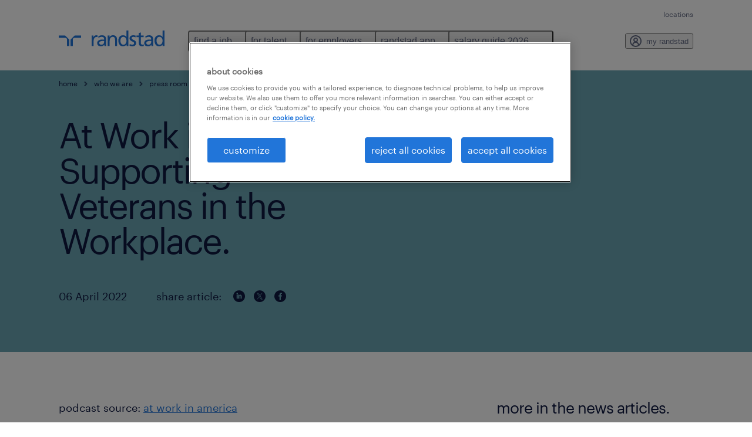

--- FILE ---
content_type: text/html
request_url: https://www.randstadusa.com/about/press-room/news/work-america-supporting-veterans-workplace/
body_size: 14342
content:

<!DOCTYPE html>
<html lang="en" dir="ltr" prefix="og: https://ogp.me/ns#" class="opco-us">
  <head>
    <meta charset="utf-8" />
<meta name="bluex-heading" content="At Work in America: Supporting Veterans in the Workplace." />
<meta name="description" content="Graig Paglieri from Randstad Technologies Group U.S. visits at work in America podcast to discuss how to support veterans in the workplace through skilling and career development opportunities." />
<link rel="canonical" href="https://www.randstadusa.com/about/press-room/news/work-america-supporting-veterans-workplace/" />
<meta name="robots" content="index, follow, max-image-preview:large" />
<meta name="google" content="naOAHO4aDjxXO-OkYn7pyi3-MyNi39w3yocmpV7hRmE" />
<meta property="og:url" content="https://www.randstadusa.com/about/press-room/news/work-america-supporting-veterans-workplace/" />
<meta property="og:title" content="At Work in America: Supporting Veterans in the Workplace." />
<meta property="og:description" content="Graig Paglieri from Randstad Technologies Group U.S. visits at work in America podcast to discuss how to support veterans in the workplace through skilling and career development opportunities." />
<meta property="og:image" content="https://www.randstadusa.com/s3fs-media/us/public/2022-04/1164.jpg" />
<meta name="twitter:description" content="Graig Paglieri from Randstad Technologies Group U.S. visits at work in America podcast to discuss how to support veterans in the workplace through skilling and career development opportunities." />
<meta name="twitter:title" content="At Work in America: Supporting Veterans in the Workplace." />
<meta name="twitter:image" content="https://www.randstadusa.com/s3fs-media/us/public/2022-04/1164.jpg">
<meta name="google-site-verification" content="aY0tszqaz47UqRivSkAvxs-R908jTE9rjbG4P0SoR8A" />
<meta name="MobileOptimized" content="width" />
<meta name="HandheldFriendly" content="true" />
<meta name="viewport" content="width=device-width, initial-scale=1.0" />
<script type="application/ld+json">{
    "@context": "https://schema.org",
    "@graph": [
        {
            "@type": "Article",
            "headline": "At Work in America: Supporting Veterans in the Workplace.",
            "name": "Randstad USA",
            "description": "podcast source: at work in america\r\n\r\noverview:\r\n\r\nGraig Paglieri from Randstad Technologies Group U.S. visits at work in America podcast to discuss how to support veterans in the workplace through skilling and career development opportunities.\r\n\r\nexcerpt:",
            "image": {
                "@type": "ImageObject",
                "representativeOfPage": "True",
                "url": "https://www.randstadusa.com/s3fs-media/us/public/2022-04/1164.jpg"
            },
            "datePublished": "Wed, 04/06/2022 - 15:15",
            "dateModified": "Wed, 10/11/2023 - 13:45",
            "isAccessibleForFree": "True",
            "author": {
                "@type": "Organization",
                "name": "Randstad USA",
                "url": "https://www.randstadusa.com/"
            },
            "publisher": {
                "@type": "Organization",
                "name": "Randstad USA",
                "url": "https://www.randstadusa.com/",
                "logo": {
                    "@type": "ImageObject",
                    "representativeOfPage": "True",
                    "url": "https://www.randstadusa.com/themes/custom/bluex/src/assets/img/logo-bluex.png"
                }
            },
            "mainEntityOfPage": "At Work in America: Supporting Veterans in the Workplace."
        },
        {
            "@type": "WebPage",
            "breadcrumb": {
                "@type": "BreadcrumbList",
                "itemListElement": [
                    {
                        "@type": "ListItem",
                        "position": 1,
                        "name": "home",
                        "item": "https://www.randstadusa.com/"
                    },
                    {
                        "@type": "ListItem",
                        "position": 2,
                        "name": "who we are",
                        "item": "https://www.randstadusa.com/about/"
                    },
                    {
                        "@type": "ListItem",
                        "position": 3,
                        "name": "press room",
                        "item": "https://www.randstadusa.com/about/press-room/"
                    },
                    {
                        "@type": "ListItem",
                        "position": 4,
                        "name": "news",
                        "item": "https://www.randstadusa.com/about/press-room/news/work-america-supporting-veterans-workplace/"
                    },
                    {
                        "@type": "ListItem",
                        "position": 5,
                        "name": "At Work in America: Supporting Veterans in the Workplace.",
                        "item": "https://www.randstadusa.com/about/press-room/news/work-america-supporting-veterans-workplace/"
                    }
                ]
            },
            "author": {
                "@type": "Organization",
                "name": "Randstad USA",
                "url": "https://www.randstadusa.com/",
                "logo": {
                    "@type": "ImageObject",
                    "representativeOfPage": "True",
                    "url": "https://www.randstadusa.com/themes/custom/bluex/src/assets/img/logo-bluex.png"
                }
            }
        }
    ]
}</script>
<link rel="icon" href="/themes/custom/bluex/favicon.ico" type="image/vnd.microsoft.icon" />
<script>window.rbdCaptchaSiteKey = 'FCMT231J69T4L0P5'</script>
<script>window.rbdInvisibleCaptchaSiteKey = 'FCMT231J69T4L0P5'</script>
<script>window.captchaType = 'friendly_challenge'</script>
<script src="https://www.randstadusa.com/scripts/us/my-rand-client.js"></script>
<script src="https://www.randstadusa.com/scripts/us/global-datalayer.js"></script>
<script>
        window.dataLayer = window.dataLayer || [];
        var data = {"page":{"categories":"in the news","tags":"veteran support","environment":"prd2","country":"US","language":"en","type":"other","breadcrumb":[],"search_results":{"search_result_amount":0,"search_result_distance":0,"search_result_page":0,"search_result_zip_code":"","search_result_keyword":""}}};
        var isTalentFoundation = 0;
        if (!isTalentFoundation) {
          data.page.breadcrumb = JSON.parse(sessionStorage.getItem('breadcrumb')) || [];
        }
        var next_breadcrumb = JSON.parse(sessionStorage.getItem('breadcrumb')) || [];
        next_breadcrumb.push(data.page.type);
        sessionStorage.setItem('breadcrumb', JSON.stringify(next_breadcrumb));
        if (window.dataLayer[0] !== undefined) {
          window.dataLayer[0].page = data.page;
          if (data.ecommerce) {
             window.dataLayer[0].ecommerce = data.ecommerce;
          }
        }
        else {
          window.dataLayer.push(data);
        };</script>
<script>window.a2a_config=window.a2a_config||{};a2a_config.callbacks=[];a2a_config.overlays=[];a2a_config.templates={};</script>

		  <title>At Work in America: Supporting Veterans in the Workplace. |Randstad USA</title>
	    <link rel="preload" href="/themes/custom/bluex/dist/assets/font/Graphik-Regular.woff2" as="font" type="font/woff2" crossorigin />

    <link rel="stylesheet" media="all" href="/sites/default/files/css/css_pxpS7U9vnah8tKqbkCyrv2o8pNIfuFIWO6l-yC1Zs0Q.css?delta=0&amp;language=en&amp;theme=bluex&amp;include=eJx1ilkOwyAQQy_EcqTIAyNCOwHEQNrevlWULj_9sZ-eTTL57pNUglio8lBDh-uMMGzBnhNGrsU0dKSOtqqPfTaI-xo3S5skWVeOplWRz-XFVnK5qukUl4A2wgr_w-7sv_ulki4Q7uOtjD508OYJymbPfFN_pNtqnMJPQ4dSWQ" />
<link rel="stylesheet" media="all" href="/sites/default/files/css/css_yjk4-ZuZVVvHLqjdqF9gShMmLfDcyfmIRVXj3sUGAGM.css?delta=1&amp;language=en&amp;theme=bluex&amp;include=eJx1ilkOwyAQQy_EcqTIAyNCOwHEQNrevlWULj_9sZ-eTTL57pNUglio8lBDh-uMMGzBnhNGrsU0dKSOtqqPfTaI-xo3S5skWVeOplWRz-XFVnK5qukUl4A2wgr_w-7sv_ulki4Q7uOtjD508OYJymbPfFN_pNtqnMJPQ4dSWQ" />

    <script src="https://www.randstadusa.com/scripts/us/gtm.js"></script>

    
  </head>
  <body class="path-node page-node-type-blog-page">
    
<noscript>
      <style>
html:not(.js) .modal--navigation{visibility:visible;position:static}html:not(.js) .modal--navigation .modal__header{display:none}html:not(.js) .modal--navigation .modal__dialog::before{opacity:1;transform:translateY(0)}html:not(.js) .modal--navigation .modal__main{opacity:1;padding-bottom:12px;height:100%;margin-top:20px}html:not(.js) .modal--navigation .modal__main::after{transform:translateY(100%)}html:not(.js) .collapsible__content{max-height:100%}html:not(.js) .collapsible__button,html:not(.js) .collapsible__trigger.button,html:not(.js) .navigation__top .navigation__service{display:none}html:not(.js) .banner__slide.hidden{display:block!important}html:not(.js) .blog-overview__list{width:100%;display:block;margin-left:0!important;margin-right:0!important}html:not(.js) .blog-overview__list li{width:100%!important;margin-bottom:20px;padding:0!important}html:not(.js) .carousel-hidden{position:relative;visibility:visible;opacity:1}html:not(.js) .blog-overview--carousel .blog-overview__list:not(.slick-initialized){visibility:visible!important}

      </style>
</noscript>

    <noscript><iframe src="https://www.googletagmanager.com/ns.html?id=GTM-TKLRPB5" height="0" width="0" sandbox></iframe></noscript>
      <div class="dialog-off-canvas-main-canvas" data-off-canvas-main-canvas>
    <nav role="navigation" aria-label="Mega Menu"  id="block-bluex-megamenu">
        


<script type="application/json" id="mega-menu-navigation-props">
	{"items":[{"title":"find a job","children":[{"title":"job search","url":"\/jobs\/","children":[{"title":"submit your resume","url":"\/job-seeker\/submit-your-resume\/"},{"title":"temporary jobs","url":"\/jobs\/t-temporary%2Ccontract%2Ctemp-to-perm\/"},{"title":"permanent jobs","url":"\/jobs\/t-permanent%2Cpermanent\/"},{"title":"remote jobs","url":"\/jobs\/remote\/"},{"title":"career at randstad","url":"\/jobs\/internal\/"}]},{"title":"operational","url":"\/jobs\/","children":[{"title":"customer service","url":"\/jobs\/r-office-and-administrative-support-occupations\/s-randstad-office-and-administration\/"},{"title":"industrial management","url":"\/jobs\/r-management-occupations\/s-randstad-manufacturing-and-logistics\/"},{"title":"manufacturing & logistics","url":"\/jobs\/s-randstad-manufacturing-and-logistics\/"},{"title":"skilled trades","url":"\/jobs\/r-installation-maintenance-and-repair-occupations\/"}]},{"title":"professional","url":"\/jobs\/","children":[{"title":"business administration","url":"\/jobs\/r-office-and-administrative-support-occupations\/"},{"title":"engineering & design","url":"\/jobs\/s-randstad-engineering\/"},{"title":"finance & accounting","url":"\/jobs\/r-business-and-financial-operations-occupations\/"},{"title":"healthcare","url":"\/jobs\/r-healthcare-support-occupations\/"},{"title":"human resources","url":"\/jobs\/q-human-resources\/"},{"title":"legal","url":"\/jobs\/r-legal-occupations\/"},{"title":"life sciences","url":"\/jobs\/r-life-physical-and-social-science-occupations\/"},{"title":"sales & marketing","url":"\/jobs\/r-sales-and-related-occupations\/"},{"title":"executive","url":"\/jobs\/s-tatum-executive-services\/"}]},{"title":"digital","url":"\/jobs\/q-technologies\/","children":[{"title":"cloud & infrastructure","url":"\/jobs\/q-cloud-and-infrastructure\/"},{"title":"customer experience","url":"\/jobs\/q-customer-experience\/"},{"title":"data & analytics","url":"\/jobs\/q-analytics\/"},{"title":"digital & product engineering","url":"\/jobs\/q-product-engineering\/"}]},{"title":"randstad app","url":"\/randstad-app\/","children":[{"title":"discover the app","url":"\/randstad-app\/find-jobs\/"},{"title":"download on android","url":"https:\/\/rs.on-demandexchange.com\/9Rp5BPFK"},{"title":"download on apple","url":"https:\/\/rs.on-demandexchange.com\/9Rp5BPFK"}]}]},{"title":"for talent","children":[{"title":"our services","url":"\/job-seeker\/services\/","children":[{"title":"why work with us","url":"\/job-seeker\/why-work-with-randstad\/"},{"title":"our services","url":"\/job-seeker\/services\/"},{"title":"faq","url":"\/job-seeker\/talent-faq\/"}]},{"title":"operational","url":"\/job-seeker\/operational\/","children":[{"title":"customer service","url":"\/job-seeker\/explore-sectors\/call-contact-center\/"},{"title":"industrial management","url":"\/job-seeker\/explore-sectors\/industrial-management\/"},{"title":"manufacturing & logistics","url":"\/job-seeker\/explore-sectors\/manufacturing-logistics\/"},{"title":"skilled trades","url":"\/job-seeker\/explore-sectors\/skilled-trades\/"}]},{"title":"professional","url":"\/job-seeker\/professional\/","children":[{"title":"business administration","url":"\/job-seeker\/explore-sectors\/business-administration\/"},{"title":"engineering & design","url":"\/job-seeker\/explore-sectors\/engineering\/"},{"title":"finance & accounting","url":"\/job-seeker\/explore-sectors\/finance-accounting\/"},{"title":"healthcare","url":"\/job-seeker\/explore-sectors\/healthcare\/"},{"title":"HR & legal","url":"\/job-seeker\/explore-sectors\/legal-human-resources\/"},{"title":"life sciences","url":"\/job-seeker\/explore-sectors\/life-sciences\/"},{"title":"sales & marketing","url":"\/job-seeker\/explore-sectors\/sales-marketing\/"}]},{"title":"digital","url":"\/job-seeker\/digital\/","children":[{"title":"cloud & infrastructure","url":"\/job-seeker\/digital\/"},{"title":"customer experience","url":"\/job-seeker\/digital\/"},{"title":"data & analytics","url":"\/job-seeker\/digital\/"},{"title":"digital & product engineering","url":"\/job-seeker\/digital\/"}]},{"title":"career resources","url":"\/job-seeker\/career-advice\/","children":[{"title":"salary comparison tool","url":"\/job-seeker\/salary-comparison-tool"},{"title":"best jobs in 2026","url":"\/job-seeker\/best-jobs\/"},{"title":"job profiles","url":"\/job-seeker\/career-advice\/job-profiles\/"},{"title":"resume tips","url":"\/job-seeker\/career-advice\/resumes\/"},{"title":"job interview","url":"\/job-seeker\/career-advice\/interviews\/"},{"title":"resume builder","url":"\/job-seeker\/resume-builder\/"},{"title":"salary negotiation","url":"\/job-seeker\/career-advice\/salary\/"}]},{"title":"randstad app","url":"\/randstad-app\/find-jobs\/","children":[{"title":"discover the app","url":"\/randstad-app\/"},{"title":"download on android","url":"https:\/\/rs.on-demandexchange.com\/9Rp5BPFK"},{"title":"download on apple ","url":"https:\/\/rs.on-demandexchange.com\/9Rp5BPFK"},{"title":"faq","url":"\/randstad-app\/find-jobs\/#faq"}]}]},{"title":"for employers","children":[{"title":"services","url":"\/employers\/","children":[{"title":"find employees","url":"\/find-employees\/"},{"title":"contact sales","url":"\/contact\/business\/"},{"title":"our solutions","url":"\/employers\/our-solutions\/"},{"title":"industries we serve","url":"\/employers\/industries\/"},{"title":"why randstad","url":"\/employers\/why-randstad\/"},{"title":"randstad app","url":"https:\/\/www.randstadusa.com\/randstad-app\/find-workers\/"}]},{"title":"operational","url":"\/employers\/operational\/","children":[{"title":"customer service","url":"\/employers\/recruitment\/customer-service\/"},{"title":"industrial management","url":"\/employers\/recruitment\/industrial-management\/"},{"title":"manufacturing & logistics","url":"\/employers\/recruitment\/manufacturing-logistics\/"},{"title":"skilled trades","url":"\/employers\/recruitment\/skilled-trades\/"},{"title":"high volume solutions","url":"\/employers\/human-resource-solutions\/in-house-services\/"}]},{"title":"professional","url":"\/employers\/professional\/","children":[{"title":"business administration","url":"\/employers\/recruitment\/business-administration\/"},{"title":"engineering & design","url":"\/employers\/recruitment\/engineering-design\/"},{"title":"finance & accounting","url":"\/employers\/recruitment\/finance-accounting\/"},{"title":"healthcare","url":"\/employers\/recruitment\/healthcare\/"},{"title":"HR & legal","url":"\/employers\/recruitment\/hr-legal\/"},{"title":"life sciences","url":"\/employers\/recruitment\/life-sciences\/"},{"title":"sales & marketing","url":"\/employers\/recruitment\/sales-marketing\/"},{"title":"executive search & consulting","url":"\/employers\/finance-accounting-business-advisory\/executive-search\/"}]},{"title":"digital","url":"https:\/\/www.randstaddigital.com\/","children":[{"title":"cloud & infrastructure","url":"https:\/\/www.randstaddigital.com\/expertise\/cloud\/","attributes":{"target":"_blank"}},{"title":"customer experience","url":"https:\/\/www.randstaddigital.com\/expertise\/customer-experience\/","attributes":{"target":"_blank"}},{"title":"data & analytics","url":"https:\/\/www.randstaddigital.com\/expertise\/data-analytics\/","attributes":{"target":"_blank"}},{"title":"digital & product engineering","url":"https:\/\/www.randstaddigital.com\/expertise\/digital-product-engineering\/","attributes":{"target":"_blank"}}],"attributes":{"target":"_blank"}},{"title":"enterprise","url":"\/employers\/our-solutions\/randstad-enterprise\/","children":[{"title":"high volume & project hiring","url":"\/employers\/human-resource-solutions\/in-house-services\/high-volume-hiring-solution\/"},{"title":"managed services programs (msp)","url":"https:\/\/www.randstadenterprise.com\/solutions\/talent-acquisition\/msp\/","attributes":{"target":"_blank"}},{"title":"recruitment process outsourcing (rpo)","url":"https:\/\/www.randstadenterprise.com\/solutions\/talent-acquisition\/rpo\/","attributes":{"target":"_blank"}},{"title":"advisory consulting","url":"https:\/\/www.randstadenterprise.com\/advisory\/","attributes":{"target":"_blank"}},{"title":"talent transition","url":"\/employers\/our-solutions\/randstad-enterprise\/#talent_transition","attributes":{"target":"_blank"}}]},{"title":"workplace insights","url":"\/insights-blog\/business-insights\/","children":[{"title":"salary guide 2026","url":"\/employers\/salary-guide\/"},{"title":"executive insights","url":"\/insights-blog\/executive-insights\/"},{"title":"case studies","url":"\/business\/business-insights\/case-studies-success-stories\/"},{"title":"talent acquisition","url":"\/business\/business-insights\/talent-acquisition\/"},{"title":"compensation & benefits","url":"\/business\/business-insights\/salary-insights\/"},{"title":"market trends","url":"\/employers\/adapt-and-thrive\/"}]}]},{"title":"randstad app","children":[{"title":"find a job","url":"\/randstad-app\/find-jobs\/","children":[{"title":"discover the app","url":"\/randstad-app\/find-jobs\/"},{"title":"download on android","url":"https:\/\/rs.on-demandexchange.com\/nf2x4iua","attributes":{"target":"_blank"}},{"title":"download on apple","url":"https:\/\/rs.on-demandexchange.com\/nf2x4iua","attributes":{"target":"_blank"}},{"title":"faq","url":"\/randstad-app\/find-jobs\/#faq"}]},{"title":"find workers","url":"\/randstad-app\/find-workers\/","children":[{"title":"discover the app","url":"\/randstad-app\/find-workers\/"},{"title":"download on android","url":"https:\/\/rs.on-demandexchange.com\/ssElEPrc","attributes":{"target":"_blank"}},{"title":"download on apple","url":"https:\/\/rs.on-demandexchange.com\/ssElEPrc","attributes":{"target":"_blank"}},{"title":"faq","url":"\/randstad-app\/find-workers\/#faq"}]}]},{"title":"salary guide 2026","children":[{"title":"download the guide","url":"\/employers\/salary-guide\/"},{"title":"contact our sales team","url":"\/contact\/business\/"},{"title":"salary insights","url":"\/business\/business-insights\/salary-insights\/"}]}],"aria":{"navigation":{"menu":"menu","navigation":"navigation","close":"close"},"megaMenu":{"main":"main","close":"close menu"}},"logo":{"title":"Randstad","href":"\/"},"utilityItems":[{"title":"locations","url":"\/local\/"}],"myRandstad":{"text":"my randstad","href":"\/my-randstad","popoverTrigger":"login-popover"}}
</script>

<div data-rel-component="navigation" data-rel-component-props-id="mega-menu-navigation-props"><div class="rel_base rel_c_megamenu rel_relative rel_z-10 rel_bg-default lg:rel_flex lg:rel_items-center" data-rel-theme="light-default"><div class="lg:rel_container lg:rel_mx-auto lg:rel_grid lg:rel_grid-cols-[1fr_min-content] lg:rel_flex-wrap xl:rel_flex max-lg:[&_a]:rel_no-underline" style="overflow:hidden;visibility:hidden"><div class="rel_w-full lg:rel_pb-6 lg:rel_pt-2"><div class="rel_mx-auto rel_hidden rel_gap-x-6 rel_pb-1 rel_pt-2 rel_text-link-xs lg:rel_flex lg:rel_w-full lg:rel_justify-end"><a href="/local/" class="!rel_text-on-bg-default-subtle rel_underline hover:!rel_text-on-bg-default-link-hover active:!rel_text-on-bg-default-link-pressed">locations</a></div><div class="rel_box-content rel_flex rel_items-center rel_gap-x-2 rel_py-3 max-lg:rel_pl-6 max-lg:rel_pr-4 lg:rel_grid lg:rel_grid-cols-[auto_minmax(min-content,1fr)_auto] lg:rel_gap-0 lg:rel_border-none lg:rel_pt-4 lg:rel_pb-2"><div class="rel_inline-flex lg:rel_self-start lg:rel_pr-10"><a href="/" class="rel_c_megamenu__logo-link rel_inline-flex rel_object-left lg:rel_flex-shrink-0 lg:rel_self-start"><svg xmlns="http://www.w3.org/2000/svg" viewbox="0 0 205 30.64"><title>randstad</title><path d="M15.95,30.32H20.5V18.87a2.26,2.26,0,0,0-.67-1.62l-6.75-6.75a2.25,2.25,0,0,0-1.62-.67H0v4.56H12.53a3.42,3.42,0,0,1,3.42,3.42Z" transform="translate(0 -0.18)"></path><path d="M27.28,30.32H22.72V18.87a2.26,2.26,0,0,1,.67-1.62l6.75-6.75a2.25,2.25,0,0,1,1.62-.67H43.22v4.56H30.69a3.42,3.42,0,0,0-3.42,3.42Z" transform="translate(0 -0.18)"></path><path d="M63.8,9.82h3.52V13h.08a6.24,6.24,0,0,1,5.34-3.66,10.69,10.69,0,0,1,2.49.28V13a5.6,5.6,0,0,0-2.09-.36c-3.38,0-5.59,3.22-5.59,8.37v9.33H63.8Z" transform="translate(0 -0.18)"></path><path d="M179.24,22.35c0,3.09-2,5.44-5.7,5.44-1.72,0-3.81-1.18-3.81-3.36,0-3.65,5.06-4,7.1-4,.8,0,1.6.08,2.41.08Zm-11-7.87a9.52,9.52,0,0,1,5.94-2.13c3.77,0,5.05,1.84,5.05,5.38-1.48-.08-2.53-.08-4-.08-3.89,0-9.52,1.6-9.52,6.75,0,4.5,3.1,6.42,7.51,6.42a7.6,7.6,0,0,0,6.34-3.11h.08v2.61H183V17.79c0-5.6-2.36-8.47-8.21-8.47A13.1,13.1,0,0,0,168,11.24Z" transform="translate(0 -0.18)"></path><path d="M88,22.35c0,3.09-2,5.44-5.7,5.44-1.73,0-3.81-1.18-3.81-3.36,0-3.65,5.06-4,7.1-4,.8,0,1.6.08,2.41.08ZM77,14.48A9.52,9.52,0,0,1,83,12.35c3.77,0,5.06,1.84,5.06,5.38-1.48-.08-2.53-.08-4-.08-3.89,0-9.52,1.6-9.52,6.75,0,4.5,3.1,6.42,7.51,6.42a7.6,7.6,0,0,0,6.34-3.11h.08v2.61H91.8V17.79c0-5.6-2.36-8.47-8.21-8.47a13.1,13.1,0,0,0-6.74,1.92Z" transform="translate(0 -0.18)"></path><path d="M94.88,9.82h3.64V13h.08a7.39,7.39,0,0,1,6.73-3.72c5.31,0,7.66,3.28,7.66,8.79V30.32h-3.76V19.69c0-4.79-1-7.13-4.35-7.33-4.31,0-6.24,3.47-6.24,8.48v9.48H94.88Z" transform="translate(0 -0.18)"></path><path d="M137.55,26.33a10.06,10.06,0,0,0,4.7,1.45c1.72,0,3.85-.73,3.85-2.95,0-3.76-8.87-3.43-8.87-9.21,0-4.27,3.18-6.31,7.23-6.31a15.49,15.49,0,0,1,4.7.81l-.32,3.27a11,11,0,0,0-4-1.05c-1.92,0-3.61.81-3.61,2.51,0,4.2,8.87,3,8.87,9.58,0,4.39-3.5,6.39-7.15,6.39a11.84,11.84,0,0,1-5.62-1.12Z" transform="translate(0 -0.18)"></path><path d="M164.48,12.85h-5.43V24.11c0,2.38,1.45,3.67,3.17,3.67a4.65,4.65,0,0,0,2.57-.73v3.2a11.94,11.94,0,0,1-3.21.56c-3.89,0-6.29-1.83-6.29-5.94v-12h-4.62v-3h4.62V5.08l3.76-1.2V9.82h5.43Z" transform="translate(0 -0.18)"></path><path d="M189.56,20c-.08-3.76,1.53-7.64,5.62-7.64s6.06,3.92,6.06,7.76c0,3.43-1.77,7.68-6,7.68C191.17,27.79,189.48,23.22,189.56,20ZM201.4,30.32H205V.18h-3.76V12.6h-.08C200,10.72,198,9.32,194.38,9.32c-5.94,0-8.84,4.85-8.84,10.37s2.61,11.13,8.8,11.13a8.22,8.22,0,0,0,7-3.36h.08Z" transform="translate(0 -0.18)"></path><path d="M119.57,20c-.08-3.76,1.53-7.64,5.62-7.64s6.06,3.92,6.06,7.76c0,3.43-1.77,7.68-6,7.68C121.17,27.79,119.48,23.22,119.57,20Zm11.84,10.33H135V.18h-3.76V12.6h-.08C130,10.72,128,9.32,124.38,9.32c-5.94,0-8.84,4.85-8.84,10.37s2.61,11.13,8.8,11.13a8.22,8.22,0,0,0,7-3.36h.08Z" transform="translate(0 -0.18)"></path></svg></a></div><div class="rel_hidden lg:rel_block"><div class="lg:rel_inline-flex"><nav aria-label="main" ><ul class="rel_flex rel_flex-col lg:rel_flex-row lg:rel_gap-2"><li><button aria-haspopup="true" aria-expanded="false" class="rel_c_megamenu__l1-btn rel_group">find a job<span class="rel_c_megamenu__btn-icon-wrap"><svg viewbox="0 0 20 20" xmlns="http://www.w3.org/2000/svg" aria-hidden="true" class="rel_c_megamenu__btn-icon rel_c_megamenu__l1-btn-icon"><path d="M18,6.5c0,0.3-0.1,0.5-0.3,0.7l-7,7c-0.4,0.4-1,0.4-1.4,0l-7-7c-0.4-0.4-0.4-1,0-1.4c0.4-0.4,1-0.4,1.4,0l6.3,6.3l6.3-6.3c0.4-0.4,1-0.4,1.4,0C17.9,6,18,6.2,18,6.5"></path></svg></span></button><div class="rel_fixed rel_left-0 rel_hidden rel_h-full rel_w-full lg:rel_mt-3"></div><div class="rel_c_megamenu__menu rel_hidden lg:rel_-mt-6" data-rel-mega-menu="true"><div class="rel_relative rel_w-full lg:rel_container lg:rel_mx-auto"><div class="rel_sticky rel_top-0 rel_h-px rel_border-t rel_border-default max-lg:rel_hidden"></div><div class="lg:rel_flex lg:rel_gap-x-1"><div class="rel_order-2 rel_hidden rel_flex-shrink-0 lg:rel_block"><button type="button" aria-label="close menu" class="rel_c_megamenu__close-btn"><span class="rel_size-[20px]"><svg viewbox="0 0 20 20" xmlns="http://www.w3.org/2000/svg" aria-hidden="true" class="rel_fill-icon-on-bg-tertiary-idle"><path d="M11.4141,10 L17.7071,3.707 C18.0981,3.316 18.0981,2.684 17.7071,2.293 C17.3161,1.902 16.6841,1.902 16.2931,2.293 L10.0001,8.586 L3.7071,2.293 C3.3161,1.902 2.6841,1.902 2.2931,2.293 C1.9021,2.684 1.9021,3.316 2.2931,3.707 L8.5861,10 L2.2931,16.293 C1.9021,16.684 1.9021,17.316 2.2931,17.707 C2.4881,17.902 2.7441,18 3.0001,18 C3.2561,18 3.5121,17.902 3.7071,17.707 L10.0001,11.414 L16.2931,17.707 C16.4881,17.902 16.7441,18 17.0001,18 C17.2561,18 17.5121,17.902 17.7071,17.707 C18.0981,17.316 18.0981,16.683 17.7071,16.292 L11.4141,10 Z"></path></svg></span></button></div><ul class="rel_c_megamenu__menu-list"><li class="rel_c_megamenu__menu-item"><a href="/jobs/" class="rel_c_megamenu__l2-link" >job search</a><ul class="rel_flex rel_flex-col rel_c_megamenu__l3-list"><li><a href="/job-seeker/submit-your-resume/" class="rel_c_megamenu__l4-link">submit your resume</a></li><li><a href="/jobs/t-temporary%2Ccontract%2Ctemp-to-perm/" class="rel_c_megamenu__l4-link">temporary jobs</a></li><li><a href="/jobs/t-permanent%2Cpermanent/" class="rel_c_megamenu__l4-link">permanent jobs</a></li><li><a href="/jobs/remote/" class="rel_c_megamenu__l4-link">remote jobs</a></li><li><a href="/jobs/internal/" class="rel_c_megamenu__l4-link">career at randstad</a></li></ul></li><li class="rel_c_megamenu__menu-item"><a href="/jobs/" class="rel_c_megamenu__l2-link" >operational</a><ul class="rel_flex rel_flex-col rel_c_megamenu__l3-list"><li><a href="/jobs/r-office-and-administrative-support-occupations/s-randstad-office-and-administration/" class="rel_c_megamenu__l4-link">customer service</a></li><li><a href="/jobs/r-management-occupations/s-randstad-manufacturing-and-logistics/" class="rel_c_megamenu__l4-link">industrial management</a></li><li><a href="/jobs/s-randstad-manufacturing-and-logistics/" class="rel_c_megamenu__l4-link">manufacturing &amp; logistics</a></li><li><a href="/jobs/r-installation-maintenance-and-repair-occupations/" class="rel_c_megamenu__l4-link">skilled trades</a></li></ul></li><li class="rel_c_megamenu__menu-item"><a href="/jobs/" class="rel_c_megamenu__l2-link" >professional</a><ul class="rel_flex rel_flex-col rel_c_megamenu__l3-list"><li><a href="/jobs/r-office-and-administrative-support-occupations/" class="rel_c_megamenu__l4-link">business administration</a></li><li><a href="/jobs/s-randstad-engineering/" class="rel_c_megamenu__l4-link">engineering &amp; design</a></li><li><a href="/jobs/r-business-and-financial-operations-occupations/" class="rel_c_megamenu__l4-link">finance &amp; accounting</a></li><li><a href="/jobs/r-healthcare-support-occupations/" class="rel_c_megamenu__l4-link">healthcare</a></li><li><a href="/jobs/q-human-resources/" class="rel_c_megamenu__l4-link">human resources</a></li><li><a href="/jobs/r-legal-occupations/" class="rel_c_megamenu__l4-link">legal</a></li><li><a href="/jobs/r-life-physical-and-social-science-occupations/" class="rel_c_megamenu__l4-link">life sciences</a></li><li><a href="/jobs/r-sales-and-related-occupations/" class="rel_c_megamenu__l4-link">sales &amp; marketing</a></li><li><a href="/jobs/s-tatum-executive-services/" class="rel_c_megamenu__l4-link">executive</a></li></ul></li><li class="rel_c_megamenu__menu-item"><a href="/jobs/q-technologies/" class="rel_c_megamenu__l2-link" >digital</a><ul class="rel_flex rel_flex-col rel_c_megamenu__l3-list"><li><a href="/jobs/q-cloud-and-infrastructure/" class="rel_c_megamenu__l4-link">cloud &amp; infrastructure</a></li><li><a href="/jobs/q-customer-experience/" class="rel_c_megamenu__l4-link">customer experience</a></li><li><a href="/jobs/q-analytics/" class="rel_c_megamenu__l4-link">data &amp; analytics</a></li><li><a href="/jobs/q-product-engineering/" class="rel_c_megamenu__l4-link">digital &amp; product engineering</a></li></ul></li><li class="rel_c_megamenu__menu-item"><a href="/randstad-app/" class="rel_c_megamenu__l2-link" >randstad app</a><ul class="rel_flex rel_flex-col rel_c_megamenu__l3-list"><li><a href="/randstad-app/find-jobs/" class="rel_c_megamenu__l4-link">discover the app</a></li><li><a href="https://rs.on-demandexchange.com/9Rp5BPFK" class="rel_c_megamenu__l4-link">download on android</a></li><li><a href="https://rs.on-demandexchange.com/9Rp5BPFK" class="rel_c_megamenu__l4-link">download on apple</a></li></ul></li></ul></div></div></div><div class="rel_my-1 rel_border-b rel_border-default lg:rel_hidden"></div></li><li><button aria-haspopup="true" aria-expanded="false" class="rel_c_megamenu__l1-btn rel_group">for talent<span class="rel_c_megamenu__btn-icon-wrap"><svg viewbox="0 0 20 20" xmlns="http://www.w3.org/2000/svg" aria-hidden="true" class="rel_c_megamenu__btn-icon rel_c_megamenu__l1-btn-icon"><path d="M18,6.5c0,0.3-0.1,0.5-0.3,0.7l-7,7c-0.4,0.4-1,0.4-1.4,0l-7-7c-0.4-0.4-0.4-1,0-1.4c0.4-0.4,1-0.4,1.4,0l6.3,6.3l6.3-6.3c0.4-0.4,1-0.4,1.4,0C17.9,6,18,6.2,18,6.5"></path></svg></span></button><div class="rel_fixed rel_left-0 rel_hidden rel_h-full rel_w-full lg:rel_mt-3"></div><div class="rel_c_megamenu__menu rel_hidden lg:rel_-mt-6" data-rel-mega-menu="true"><div class="rel_relative rel_w-full lg:rel_container lg:rel_mx-auto"><div class="rel_sticky rel_top-0 rel_h-px rel_border-t rel_border-default max-lg:rel_hidden"></div><div class="lg:rel_flex lg:rel_gap-x-1"><div class="rel_order-2 rel_hidden rel_flex-shrink-0 lg:rel_block"><button type="button" aria-label="close menu" class="rel_c_megamenu__close-btn"><span class="rel_size-[20px]"><svg viewbox="0 0 20 20" xmlns="http://www.w3.org/2000/svg" aria-hidden="true" class="rel_fill-icon-on-bg-tertiary-idle"><path d="M11.4141,10 L17.7071,3.707 C18.0981,3.316 18.0981,2.684 17.7071,2.293 C17.3161,1.902 16.6841,1.902 16.2931,2.293 L10.0001,8.586 L3.7071,2.293 C3.3161,1.902 2.6841,1.902 2.2931,2.293 C1.9021,2.684 1.9021,3.316 2.2931,3.707 L8.5861,10 L2.2931,16.293 C1.9021,16.684 1.9021,17.316 2.2931,17.707 C2.4881,17.902 2.7441,18 3.0001,18 C3.2561,18 3.5121,17.902 3.7071,17.707 L10.0001,11.414 L16.2931,17.707 C16.4881,17.902 16.7441,18 17.0001,18 C17.2561,18 17.5121,17.902 17.7071,17.707 C18.0981,17.316 18.0981,16.683 17.7071,16.292 L11.4141,10 Z"></path></svg></span></button></div><ul class="rel_c_megamenu__menu-list"><li class="rel_c_megamenu__menu-item"><a href="/job-seeker/services/" class="rel_c_megamenu__l2-link" >our services</a><ul class="rel_flex rel_flex-col rel_c_megamenu__l3-list"><li><a href="/job-seeker/why-work-with-randstad/" class="rel_c_megamenu__l4-link">why work with us</a></li><li><a href="/job-seeker/services/" class="rel_c_megamenu__l4-link">our services</a></li><li><a href="/job-seeker/talent-faq/" class="rel_c_megamenu__l4-link">faq</a></li></ul></li><li class="rel_c_megamenu__menu-item"><a href="/job-seeker/operational/" class="rel_c_megamenu__l2-link" >operational</a><ul class="rel_flex rel_flex-col rel_c_megamenu__l3-list"><li><a href="/job-seeker/explore-sectors/call-contact-center/" class="rel_c_megamenu__l4-link">customer service</a></li><li><a href="/job-seeker/explore-sectors/industrial-management/" class="rel_c_megamenu__l4-link">industrial management</a></li><li><a href="/job-seeker/explore-sectors/manufacturing-logistics/" class="rel_c_megamenu__l4-link">manufacturing &amp; logistics</a></li><li><a href="/job-seeker/explore-sectors/skilled-trades/" class="rel_c_megamenu__l4-link">skilled trades</a></li></ul></li><li class="rel_c_megamenu__menu-item"><a href="/job-seeker/professional/" class="rel_c_megamenu__l2-link" >professional</a><ul class="rel_flex rel_flex-col rel_c_megamenu__l3-list"><li><a href="/job-seeker/explore-sectors/business-administration/" class="rel_c_megamenu__l4-link">business administration</a></li><li><a href="/job-seeker/explore-sectors/engineering/" class="rel_c_megamenu__l4-link">engineering &amp; design</a></li><li><a href="/job-seeker/explore-sectors/finance-accounting/" class="rel_c_megamenu__l4-link">finance &amp; accounting</a></li><li><a href="/job-seeker/explore-sectors/healthcare/" class="rel_c_megamenu__l4-link">healthcare</a></li><li><a href="/job-seeker/explore-sectors/legal-human-resources/" class="rel_c_megamenu__l4-link">HR &amp; legal</a></li><li><a href="/job-seeker/explore-sectors/life-sciences/" class="rel_c_megamenu__l4-link">life sciences</a></li><li><a href="/job-seeker/explore-sectors/sales-marketing/" class="rel_c_megamenu__l4-link">sales &amp; marketing</a></li></ul></li><li class="rel_c_megamenu__menu-item"><a href="/job-seeker/digital/" class="rel_c_megamenu__l2-link" >digital</a><ul class="rel_flex rel_flex-col rel_c_megamenu__l3-list"><li><a href="/job-seeker/digital/" class="rel_c_megamenu__l4-link">cloud &amp; infrastructure</a></li><li><a href="/job-seeker/digital/" class="rel_c_megamenu__l4-link">customer experience</a></li><li><a href="/job-seeker/digital/" class="rel_c_megamenu__l4-link">data &amp; analytics</a></li><li><a href="/job-seeker/digital/" class="rel_c_megamenu__l4-link">digital &amp; product engineering</a></li></ul></li><li class="rel_c_megamenu__menu-item"><a href="/job-seeker/career-advice/" class="rel_c_megamenu__l2-link" >career resources</a><ul class="rel_flex rel_flex-col rel_c_megamenu__l3-list"><li><a href="/job-seeker/salary-comparison-tool" class="rel_c_megamenu__l4-link">salary comparison tool</a></li><li><a href="/job-seeker/best-jobs/" class="rel_c_megamenu__l4-link">best jobs in 2026</a></li><li><a href="/job-seeker/career-advice/job-profiles/" class="rel_c_megamenu__l4-link">job profiles</a></li><li><a href="/job-seeker/career-advice/resumes/" class="rel_c_megamenu__l4-link">resume tips</a></li><li><a href="/job-seeker/career-advice/interviews/" class="rel_c_megamenu__l4-link">job interview</a></li><li><a href="/job-seeker/resume-builder/" class="rel_c_megamenu__l4-link">resume builder</a></li><li><a href="/job-seeker/career-advice/salary/" class="rel_c_megamenu__l4-link">salary negotiation</a></li></ul></li><li class="rel_c_megamenu__menu-item"><a href="/randstad-app/find-jobs/" class="rel_c_megamenu__l2-link" >randstad app</a><ul class="rel_flex rel_flex-col rel_c_megamenu__l3-list"><li><a href="/randstad-app/" class="rel_c_megamenu__l4-link">discover the app</a></li><li><a href="https://rs.on-demandexchange.com/9Rp5BPFK" class="rel_c_megamenu__l4-link">download on android</a></li><li><a href="https://rs.on-demandexchange.com/9Rp5BPFK" class="rel_c_megamenu__l4-link">download on apple </a></li><li><a href="/randstad-app/find-jobs/#faq" class="rel_c_megamenu__l4-link">faq</a></li></ul></li></ul></div></div></div><div class="rel_my-1 rel_border-b rel_border-default lg:rel_hidden"></div></li><li><button aria-haspopup="true" aria-expanded="false" class="rel_c_megamenu__l1-btn rel_group">for employers<span class="rel_c_megamenu__btn-icon-wrap"><svg viewbox="0 0 20 20" xmlns="http://www.w3.org/2000/svg" aria-hidden="true" class="rel_c_megamenu__btn-icon rel_c_megamenu__l1-btn-icon"><path d="M18,6.5c0,0.3-0.1,0.5-0.3,0.7l-7,7c-0.4,0.4-1,0.4-1.4,0l-7-7c-0.4-0.4-0.4-1,0-1.4c0.4-0.4,1-0.4,1.4,0l6.3,6.3l6.3-6.3c0.4-0.4,1-0.4,1.4,0C17.9,6,18,6.2,18,6.5"></path></svg></span></button><div class="rel_fixed rel_left-0 rel_hidden rel_h-full rel_w-full lg:rel_mt-3"></div><div class="rel_c_megamenu__menu rel_hidden lg:rel_-mt-6" data-rel-mega-menu="true"><div class="rel_relative rel_w-full lg:rel_container lg:rel_mx-auto"><div class="rel_sticky rel_top-0 rel_h-px rel_border-t rel_border-default max-lg:rel_hidden"></div><div class="lg:rel_flex lg:rel_gap-x-1"><div class="rel_order-2 rel_hidden rel_flex-shrink-0 lg:rel_block"><button type="button" aria-label="close menu" class="rel_c_megamenu__close-btn"><span class="rel_size-[20px]"><svg viewbox="0 0 20 20" xmlns="http://www.w3.org/2000/svg" aria-hidden="true" class="rel_fill-icon-on-bg-tertiary-idle"><path d="M11.4141,10 L17.7071,3.707 C18.0981,3.316 18.0981,2.684 17.7071,2.293 C17.3161,1.902 16.6841,1.902 16.2931,2.293 L10.0001,8.586 L3.7071,2.293 C3.3161,1.902 2.6841,1.902 2.2931,2.293 C1.9021,2.684 1.9021,3.316 2.2931,3.707 L8.5861,10 L2.2931,16.293 C1.9021,16.684 1.9021,17.316 2.2931,17.707 C2.4881,17.902 2.7441,18 3.0001,18 C3.2561,18 3.5121,17.902 3.7071,17.707 L10.0001,11.414 L16.2931,17.707 C16.4881,17.902 16.7441,18 17.0001,18 C17.2561,18 17.5121,17.902 17.7071,17.707 C18.0981,17.316 18.0981,16.683 17.7071,16.292 L11.4141,10 Z"></path></svg></span></button></div><ul class="rel_c_megamenu__menu-list"><li class="rel_c_megamenu__menu-item"><a href="/employers/" class="rel_c_megamenu__l2-link" >services</a><ul class="rel_flex rel_flex-col rel_c_megamenu__l3-list"><li><a href="/find-employees/" class="rel_c_megamenu__l4-link">find employees</a></li><li><a href="/contact/business/" class="rel_c_megamenu__l4-link">contact sales</a></li><li><a href="/employers/our-solutions/" class="rel_c_megamenu__l4-link">our solutions</a></li><li><a href="/employers/industries/" class="rel_c_megamenu__l4-link">industries we serve</a></li><li><a href="/employers/why-randstad/" class="rel_c_megamenu__l4-link">why randstad</a></li><li><a href="https://www.randstadusa.com/randstad-app/find-workers/" class="rel_c_megamenu__l4-link">randstad app</a></li></ul></li><li class="rel_c_megamenu__menu-item"><a href="/employers/operational/" class="rel_c_megamenu__l2-link" >operational</a><ul class="rel_flex rel_flex-col rel_c_megamenu__l3-list"><li><a href="/employers/recruitment/customer-service/" class="rel_c_megamenu__l4-link">customer service</a></li><li><a href="/employers/recruitment/industrial-management/" class="rel_c_megamenu__l4-link">industrial management</a></li><li><a href="/employers/recruitment/manufacturing-logistics/" class="rel_c_megamenu__l4-link">manufacturing &amp; logistics</a></li><li><a href="/employers/recruitment/skilled-trades/" class="rel_c_megamenu__l4-link">skilled trades</a></li><li><a href="/employers/human-resource-solutions/in-house-services/" class="rel_c_megamenu__l4-link">high volume solutions</a></li></ul></li><li class="rel_c_megamenu__menu-item"><a href="/employers/professional/" class="rel_c_megamenu__l2-link" >professional</a><ul class="rel_flex rel_flex-col rel_c_megamenu__l3-list"><li><a href="/employers/recruitment/business-administration/" class="rel_c_megamenu__l4-link">business administration</a></li><li><a href="/employers/recruitment/engineering-design/" class="rel_c_megamenu__l4-link">engineering &amp; design</a></li><li><a href="/employers/recruitment/finance-accounting/" class="rel_c_megamenu__l4-link">finance &amp; accounting</a></li><li><a href="/employers/recruitment/healthcare/" class="rel_c_megamenu__l4-link">healthcare</a></li><li><a href="/employers/recruitment/hr-legal/" class="rel_c_megamenu__l4-link">HR &amp; legal</a></li><li><a href="/employers/recruitment/life-sciences/" class="rel_c_megamenu__l4-link">life sciences</a></li><li><a href="/employers/recruitment/sales-marketing/" class="rel_c_megamenu__l4-link">sales &amp; marketing</a></li><li><a href="/employers/finance-accounting-business-advisory/executive-search/" class="rel_c_megamenu__l4-link">executive search &amp; consulting</a></li></ul></li><li class="rel_c_megamenu__menu-item"><a href="https://www.randstaddigital.com/" class="rel_c_megamenu__l2-link"  target="_blank" >digital</a><ul class="rel_flex rel_flex-col rel_c_megamenu__l3-list"><li><a href="https://www.randstaddigital.com/expertise/cloud/" class="rel_c_megamenu__l4-link" target="_blank" >cloud &amp; infrastructure</a></li><li><a href="https://www.randstaddigital.com/expertise/customer-experience/" class="rel_c_megamenu__l4-link" target="_blank" >customer experience</a></li><li><a href="https://www.randstaddigital.com/expertise/data-analytics/" class="rel_c_megamenu__l4-link" target="_blank" >data &amp; analytics</a></li><li><a href="https://www.randstaddigital.com/expertise/digital-product-engineering/" class="rel_c_megamenu__l4-link" target="_blank" >digital &amp; product engineering</a></li></ul></li><li class="rel_c_megamenu__menu-item"><a href="/employers/our-solutions/randstad-enterprise/" class="rel_c_megamenu__l2-link" >enterprise</a><ul class="rel_flex rel_flex-col rel_c_megamenu__l3-list"><li><a href="/employers/human-resource-solutions/in-house-services/high-volume-hiring-solution/" class="rel_c_megamenu__l4-link">high volume &amp; project hiring</a></li><li><a href="https://www.randstadenterprise.com/solutions/talent-acquisition/msp/" class="rel_c_megamenu__l4-link" target="_blank" >managed services programs (msp)</a></li><li><a href="https://www.randstadenterprise.com/solutions/talent-acquisition/rpo/" class="rel_c_megamenu__l4-link" target="_blank" >recruitment process outsourcing (rpo)</a></li><li><a href="https://www.randstadenterprise.com/advisory/" class="rel_c_megamenu__l4-link" target="_blank" >advisory consulting</a></li><li><a href="/employers/our-solutions/randstad-enterprise/#talent_transition" class="rel_c_megamenu__l4-link" target="_blank" >talent transition</a></li></ul></li><li class="rel_c_megamenu__menu-item"><a href="/insights-blog/business-insights/" class="rel_c_megamenu__l2-link" >workplace insights</a><ul class="rel_flex rel_flex-col rel_c_megamenu__l3-list"><li><a href="/employers/salary-guide/" class="rel_c_megamenu__l4-link">salary guide 2026</a></li><li><a href="/insights-blog/executive-insights/" class="rel_c_megamenu__l4-link">executive insights</a></li><li><a href="/business/business-insights/case-studies-success-stories/" class="rel_c_megamenu__l4-link">case studies</a></li><li><a href="/business/business-insights/talent-acquisition/" class="rel_c_megamenu__l4-link">talent acquisition</a></li><li><a href="/business/business-insights/salary-insights/" class="rel_c_megamenu__l4-link">compensation &amp; benefits</a></li><li><a href="/employers/adapt-and-thrive/" class="rel_c_megamenu__l4-link">market trends</a></li></ul></li></ul></div></div></div><div class="rel_my-1 rel_border-b rel_border-default lg:rel_hidden"></div></li><li><button aria-haspopup="true" aria-expanded="false" class="rel_c_megamenu__l1-btn rel_group">randstad app<span class="rel_c_megamenu__btn-icon-wrap"><svg viewbox="0 0 20 20" xmlns="http://www.w3.org/2000/svg" aria-hidden="true" class="rel_c_megamenu__btn-icon rel_c_megamenu__l1-btn-icon"><path d="M18,6.5c0,0.3-0.1,0.5-0.3,0.7l-7,7c-0.4,0.4-1,0.4-1.4,0l-7-7c-0.4-0.4-0.4-1,0-1.4c0.4-0.4,1-0.4,1.4,0l6.3,6.3l6.3-6.3c0.4-0.4,1-0.4,1.4,0C17.9,6,18,6.2,18,6.5"></path></svg></span></button><div class="rel_fixed rel_left-0 rel_hidden rel_h-full rel_w-full lg:rel_mt-3"></div><div class="rel_c_megamenu__menu rel_hidden lg:rel_-mt-6" data-rel-mega-menu="true"><div class="rel_relative rel_w-full lg:rel_container lg:rel_mx-auto"><div class="rel_sticky rel_top-0 rel_h-px rel_border-t rel_border-default max-lg:rel_hidden"></div><div class="lg:rel_flex lg:rel_gap-x-1"><div class="rel_order-2 rel_hidden rel_flex-shrink-0 lg:rel_block"><button type="button" aria-label="close menu" class="rel_c_megamenu__close-btn"><span class="rel_size-[20px]"><svg viewbox="0 0 20 20" xmlns="http://www.w3.org/2000/svg" aria-hidden="true" class="rel_fill-icon-on-bg-tertiary-idle"><path d="M11.4141,10 L17.7071,3.707 C18.0981,3.316 18.0981,2.684 17.7071,2.293 C17.3161,1.902 16.6841,1.902 16.2931,2.293 L10.0001,8.586 L3.7071,2.293 C3.3161,1.902 2.6841,1.902 2.2931,2.293 C1.9021,2.684 1.9021,3.316 2.2931,3.707 L8.5861,10 L2.2931,16.293 C1.9021,16.684 1.9021,17.316 2.2931,17.707 C2.4881,17.902 2.7441,18 3.0001,18 C3.2561,18 3.5121,17.902 3.7071,17.707 L10.0001,11.414 L16.2931,17.707 C16.4881,17.902 16.7441,18 17.0001,18 C17.2561,18 17.5121,17.902 17.7071,17.707 C18.0981,17.316 18.0981,16.683 17.7071,16.292 L11.4141,10 Z"></path></svg></span></button></div><ul class="rel_c_megamenu__menu-list"><li class="rel_c_megamenu__menu-item"><a href="/randstad-app/find-jobs/" class="rel_c_megamenu__l2-link" >find a job</a><ul class="rel_flex rel_flex-col rel_c_megamenu__l3-list"><li><a href="/randstad-app/find-jobs/" class="rel_c_megamenu__l4-link">discover the app</a></li><li><a href="https://rs.on-demandexchange.com/nf2x4iua" class="rel_c_megamenu__l4-link" target="_blank" >download on android</a></li><li><a href="https://rs.on-demandexchange.com/nf2x4iua" class="rel_c_megamenu__l4-link" target="_blank" >download on apple</a></li><li><a href="/randstad-app/find-jobs/#faq" class="rel_c_megamenu__l4-link">faq</a></li></ul></li><li class="rel_c_megamenu__menu-item"><a href="/randstad-app/find-workers/" class="rel_c_megamenu__l2-link" >find workers</a><ul class="rel_flex rel_flex-col rel_c_megamenu__l3-list"><li><a href="/randstad-app/find-workers/" class="rel_c_megamenu__l4-link">discover the app</a></li><li><a href="https://rs.on-demandexchange.com/ssElEPrc" class="rel_c_megamenu__l4-link" target="_blank" >download on android</a></li><li><a href="https://rs.on-demandexchange.com/ssElEPrc" class="rel_c_megamenu__l4-link" target="_blank" >download on apple</a></li><li><a href="/randstad-app/find-workers/#faq" class="rel_c_megamenu__l4-link">faq</a></li></ul></li></ul></div></div></div><div class="rel_my-1 rel_border-b rel_border-default lg:rel_hidden"></div></li><li><button aria-haspopup="true" aria-expanded="false" class="rel_c_megamenu__l1-btn rel_group">salary guide 2026<span class="rel_c_megamenu__btn-icon-wrap"><svg viewbox="0 0 20 20" xmlns="http://www.w3.org/2000/svg" aria-hidden="true" class="rel_c_megamenu__btn-icon rel_c_megamenu__l1-btn-icon"><path d="M18,6.5c0,0.3-0.1,0.5-0.3,0.7l-7,7c-0.4,0.4-1,0.4-1.4,0l-7-7c-0.4-0.4-0.4-1,0-1.4c0.4-0.4,1-0.4,1.4,0l6.3,6.3l6.3-6.3c0.4-0.4,1-0.4,1.4,0C17.9,6,18,6.2,18,6.5"></path></svg></span></button><div class="rel_fixed rel_left-0 rel_hidden rel_h-full rel_w-full lg:rel_mt-3"></div><div class="rel_c_megamenu__menu rel_hidden lg:rel_-mt-6" data-rel-mega-menu="true"><div class="rel_relative rel_w-full lg:rel_container lg:rel_mx-auto"><div class="rel_sticky rel_top-0 rel_h-px rel_border-t rel_border-default max-lg:rel_hidden"></div><div class="lg:rel_flex lg:rel_gap-x-1"><div class="rel_order-2 rel_hidden rel_flex-shrink-0 lg:rel_block"><button type="button" aria-label="close menu" class="rel_c_megamenu__close-btn"><span class="rel_size-[20px]"><svg viewbox="0 0 20 20" xmlns="http://www.w3.org/2000/svg" aria-hidden="true" class="rel_fill-icon-on-bg-tertiary-idle"><path d="M11.4141,10 L17.7071,3.707 C18.0981,3.316 18.0981,2.684 17.7071,2.293 C17.3161,1.902 16.6841,1.902 16.2931,2.293 L10.0001,8.586 L3.7071,2.293 C3.3161,1.902 2.6841,1.902 2.2931,2.293 C1.9021,2.684 1.9021,3.316 2.2931,3.707 L8.5861,10 L2.2931,16.293 C1.9021,16.684 1.9021,17.316 2.2931,17.707 C2.4881,17.902 2.7441,18 3.0001,18 C3.2561,18 3.5121,17.902 3.7071,17.707 L10.0001,11.414 L16.2931,17.707 C16.4881,17.902 16.7441,18 17.0001,18 C17.2561,18 17.5121,17.902 17.7071,17.707 C18.0981,17.316 18.0981,16.683 17.7071,16.292 L11.4141,10 Z"></path></svg></span></button></div><ul class="rel_c_megamenu__menu-list"><li class="rel_c_megamenu__menu-item"><a href="/employers/salary-guide/" class="rel_c_megamenu__l2-link" >download the guide</a></li><li class="rel_c_megamenu__menu-item"><a href="/contact/business/" class="rel_c_megamenu__l2-link" >contact our sales team</a></li><li class="rel_c_megamenu__menu-item"><a href="/business/business-insights/salary-insights/" class="rel_c_megamenu__l2-link" >salary insights</a></li></ul></div></div></div><div class="rel_my-1 rel_border-b rel_border-default lg:rel_hidden"></div></li></ul></nav></div></div><div class="rel_ml-auto rel_flex rel_items-center rel_gap-1 lg:rel_pl-6"><ul class="rel_inline-flex rel_items-center rel_gap-1 rel_text-paragraph-md lg:rel_gap-x-4 [&_a]:rel_no-underline [&_a]:rel_decoration-inherit"><li class="rel_relative rel_flex"><button class="rel_group rel_cursor-pointer rel_items-center rel_text-on-bg-default-subtle lg:rel_flex rel_hidden" data-rel-myrandstad-trigger="" data-rs-popover-trigger=login-popover aria-haspopup="dialog" aria-expanded="false"><span class="rel_inline-flex rel_flex-shrink-0 rel_items-center rel_justify-center rel_text-link-xs rel_text-on-bg-default-subtle"><svg viewbox="0 0 20 20" xmlns="http://www.w3.org/2000/svg" aria-hidden="true" class="rel_size-[20px] lg:group-hover:rel_fill-icon-on-bg-default-default rel_fill-icon-on-bg-tertiary-idle lg:rel_fill-icon-on-bg-default-subtle"><path d="M15.79,15.5044 C15.283,13.6094 13.872,12.0854 12.047,11.4204 C13.212,10.7204 14,9.4584 14,8.0004 C14,5.7914 12.209,4.0004 10,4.0004 C7.791,4.0004 6,5.7914 6,8.0004 C6,9.4584 6.788,10.7204 7.953,11.4204 C6.128,12.0854 4.717,13.6094 4.21,15.5044 C2.845,14.0684 2,12.1324 2,10.0004 C2,5.5884 5.589,2.0004 10,2.0004 C14.411,2.0004 18,5.5884 18,10.0004 C18,12.1324 17.155,14.0684 15.79,15.5044 M10,10.0004 C8.897,10.0004 8,9.1024 8,8.0004 C8,6.8974 8.897,6.0004 10,6.0004 C11.103,6.0004 12,6.8974 12,8.0004 C12,9.1024 11.103,10.0004 10,10.0004 M6.013,16.9254 C6.082,14.7794 7.838,13.0524 10,13.0524 C12.162,13.0524 13.918,14.7794 13.987,16.9254 C12.811,17.6054 11.452,18.0004 10,18.0004 C8.548,18.0004 7.188,17.6054 6.013,16.9254 M10,0.0004 C4.486,0.0004 0,4.4854 0,10.0004 C0,15.5144 4.486,20.0004 10,20.0004 C15.513,20.0004 20,15.5144 20,10.0004 C20,4.4854 15.513,0.0004 10,0.0004"></path></svg></span><span class="rel_ml-2 rel_items-center rel_whitespace-nowrap rel_p-2 group-hover:rel_text-on-bg-default-default group-hover:rel_underline group-active:rel_no-underline lg:rel_inline-flex lg:rel_items-center lg:rel_gap-x-2 lg:rel_p-0">my randstad</span></button><a href="/my-randstad" class="rel_group rel_inline-flex rel_items-center rel_whitespace-nowrap rel_p-2 hover:rel_underline active:rel_no-underline lg:rel_hidden lg:rel_p-0 lg:!rel_text-on-bg-default-subtle lg:hover:!rel_text-on-bg-default-default max-lg:[&_span:nth-child(2)]:rel_sr-only lg:[&_span:nth-child(2)]:rel_ml-2"><span class="rel_size-[20px]"><svg viewbox="0 0 20 20" xmlns="http://www.w3.org/2000/svg" aria-hidden="true" class="rel_c_megamenu__action-icon lg:rel_fill-icon-on-bg-default-subtle"><path d="M15.79,15.5044 C15.283,13.6094 13.872,12.0854 12.047,11.4204 C13.212,10.7204 14,9.4584 14,8.0004 C14,5.7914 12.209,4.0004 10,4.0004 C7.791,4.0004 6,5.7914 6,8.0004 C6,9.4584 6.788,10.7204 7.953,11.4204 C6.128,12.0854 4.717,13.6094 4.21,15.5044 C2.845,14.0684 2,12.1324 2,10.0004 C2,5.5884 5.589,2.0004 10,2.0004 C14.411,2.0004 18,5.5884 18,10.0004 C18,12.1324 17.155,14.0684 15.79,15.5044 M10,10.0004 C8.897,10.0004 8,9.1024 8,8.0004 C8,6.8974 8.897,6.0004 10,6.0004 C11.103,6.0004 12,6.8974 12,8.0004 C12,9.1024 11.103,10.0004 10,10.0004 M6.013,16.9254 C6.082,14.7794 7.838,13.0524 10,13.0524 C12.162,13.0524 13.918,14.7794 13.987,16.9254 C12.811,17.6054 11.452,18.0004 10,18.0004 C8.548,18.0004 7.188,17.6054 6.013,16.9254 M10,0.0004 C4.486,0.0004 0,4.4854 0,10.0004 C0,15.5144 4.486,20.0004 10,20.0004 C15.513,20.0004 20,15.5144 20,10.0004 C20,4.4854 15.513,0.0004 10,0.0004"></path></svg></span><span>my randstad</span></a></li></ul><button class="rel_ml-auto rel_inline-grid rel_cursor-pointer rel_place-items-center rel_p-2 lg:rel_hidden" aria-label="menu" aria-haspopup="dialog"><span class="rel_size-[20px]"><svg viewbox="0 0 20 20" xmlns="http://www.w3.org/2000/svg" class="rel_fill-icon-on-bg-tertiary-idle" aria-hidden="true"><path d="M18,11 L2,11 C1.447,11 1,10.552 1,10 C1,9.448 1.447,9 2,9 L18,9 C18.553,9 19,9.448 19,10 C19,10.552 18.553,11 18,11 Z M18,5 L2,5 C1.447,5 1,4.552 1,4 C1,3.448 1.447,3 2,3 L18,3 C18.553,3 19,3.448 19,4 C19,4.552 18.553,5 18,5 Z M18,17 L2,17 C1.447,17 1,16.552 1,16 C1,15.448 1.447,15 2,15 L18,15 C18.553,15 19,15.448 19,16 C19,16.552 18.553,17 18,17 Z"></path></svg></span></button></div></div></div></div></div><div role="dialog" class="rel_base rel_fixed rel_top-0 rel_z-10 rel_h-full rel_w-full rel_border-none rel_p-0 lg:rel_hidden rel_hidden" aria-label="navigation" aria-modal="true" data-rel-theme="light-default"><div class="rel_flex rel_h-full rel_flex-col"><div class="rel_relative rel_z-10 rel_box-content rel_flex rel_flex-shrink-0 rel_items-center rel_justify-between rel_gap-x-2 rel_border-b rel_border-default rel_bg-default rel_py-3 rel_pl-6 rel_pr-4"><a href="/" class="rel_c_megamenu__logo-link" aria-label="Randstad"><svg xmlns="http://www.w3.org/2000/svg" viewbox="0 0 205 30.64"><title>randstad</title><path d="M15.95,30.32H20.5V18.87a2.26,2.26,0,0,0-.67-1.62l-6.75-6.75a2.25,2.25,0,0,0-1.62-.67H0v4.56H12.53a3.42,3.42,0,0,1,3.42,3.42Z" transform="translate(0 -0.18)"></path><path d="M27.28,30.32H22.72V18.87a2.26,2.26,0,0,1,.67-1.62l6.75-6.75a2.25,2.25,0,0,1,1.62-.67H43.22v4.56H30.69a3.42,3.42,0,0,0-3.42,3.42Z" transform="translate(0 -0.18)"></path><path d="M63.8,9.82h3.52V13h.08a6.24,6.24,0,0,1,5.34-3.66,10.69,10.69,0,0,1,2.49.28V13a5.6,5.6,0,0,0-2.09-.36c-3.38,0-5.59,3.22-5.59,8.37v9.33H63.8Z" transform="translate(0 -0.18)"></path><path d="M179.24,22.35c0,3.09-2,5.44-5.7,5.44-1.72,0-3.81-1.18-3.81-3.36,0-3.65,5.06-4,7.1-4,.8,0,1.6.08,2.41.08Zm-11-7.87a9.52,9.52,0,0,1,5.94-2.13c3.77,0,5.05,1.84,5.05,5.38-1.48-.08-2.53-.08-4-.08-3.89,0-9.52,1.6-9.52,6.75,0,4.5,3.1,6.42,7.51,6.42a7.6,7.6,0,0,0,6.34-3.11h.08v2.61H183V17.79c0-5.6-2.36-8.47-8.21-8.47A13.1,13.1,0,0,0,168,11.24Z" transform="translate(0 -0.18)"></path><path d="M88,22.35c0,3.09-2,5.44-5.7,5.44-1.73,0-3.81-1.18-3.81-3.36,0-3.65,5.06-4,7.1-4,.8,0,1.6.08,2.41.08ZM77,14.48A9.52,9.52,0,0,1,83,12.35c3.77,0,5.06,1.84,5.06,5.38-1.48-.08-2.53-.08-4-.08-3.89,0-9.52,1.6-9.52,6.75,0,4.5,3.1,6.42,7.51,6.42a7.6,7.6,0,0,0,6.34-3.11h.08v2.61H91.8V17.79c0-5.6-2.36-8.47-8.21-8.47a13.1,13.1,0,0,0-6.74,1.92Z" transform="translate(0 -0.18)"></path><path d="M94.88,9.82h3.64V13h.08a7.39,7.39,0,0,1,6.73-3.72c5.31,0,7.66,3.28,7.66,8.79V30.32h-3.76V19.69c0-4.79-1-7.13-4.35-7.33-4.31,0-6.24,3.47-6.24,8.48v9.48H94.88Z" transform="translate(0 -0.18)"></path><path d="M137.55,26.33a10.06,10.06,0,0,0,4.7,1.45c1.72,0,3.85-.73,3.85-2.95,0-3.76-8.87-3.43-8.87-9.21,0-4.27,3.18-6.31,7.23-6.31a15.49,15.49,0,0,1,4.7.81l-.32,3.27a11,11,0,0,0-4-1.05c-1.92,0-3.61.81-3.61,2.51,0,4.2,8.87,3,8.87,9.58,0,4.39-3.5,6.39-7.15,6.39a11.84,11.84,0,0,1-5.62-1.12Z" transform="translate(0 -0.18)"></path><path d="M164.48,12.85h-5.43V24.11c0,2.38,1.45,3.67,3.17,3.67a4.65,4.65,0,0,0,2.57-.73v3.2a11.94,11.94,0,0,1-3.21.56c-3.89,0-6.29-1.83-6.29-5.94v-12h-4.62v-3h4.62V5.08l3.76-1.2V9.82h5.43Z" transform="translate(0 -0.18)"></path><path d="M189.56,20c-.08-3.76,1.53-7.64,5.62-7.64s6.06,3.92,6.06,7.76c0,3.43-1.77,7.68-6,7.68C191.17,27.79,189.48,23.22,189.56,20ZM201.4,30.32H205V.18h-3.76V12.6h-.08C200,10.72,198,9.32,194.38,9.32c-5.94,0-8.84,4.85-8.84,10.37s2.61,11.13,8.8,11.13a8.22,8.22,0,0,0,7-3.36h.08Z" transform="translate(0 -0.18)"></path><path d="M119.57,20c-.08-3.76,1.53-7.64,5.62-7.64s6.06,3.92,6.06,7.76c0,3.43-1.77,7.68-6,7.68C121.17,27.79,119.48,23.22,119.57,20Zm11.84,10.33H135V.18h-3.76V12.6h-.08C130,10.72,128,9.32,124.38,9.32c-5.94,0-8.84,4.85-8.84,10.37s2.61,11.13,8.8,11.13a8.22,8.22,0,0,0,7-3.36h.08Z" transform="translate(0 -0.18)"></path></svg></a><button class="rel_ml-auto rel_inline-grid rel_cursor-pointer rel_place-items-center rel_p-2" aria-label="close"><span class="rel_size-[20px]"><svg viewbox="0 0 20 20" xmlns="http://www.w3.org/2000/svg" aria-hidden="true" class="rel_fill-icon-on-bg-tertiary-idle"><path d="M11.4141,10 L17.7071,3.707 C18.0981,3.316 18.0981,2.684 17.7071,2.293 C17.3161,1.902 16.6841,1.902 16.2931,2.293 L10.0001,8.586 L3.7071,2.293 C3.3161,1.902 2.6841,1.902 2.2931,2.293 C1.9021,2.684 1.9021,3.316 2.2931,3.707 L8.5861,10 L2.2931,16.293 C1.9021,16.684 1.9021,17.316 2.2931,17.707 C2.4881,17.902 2.7441,18 3.0001,18 C3.2561,18 3.5121,17.902 3.7071,17.707 L10.0001,11.414 L16.2931,17.707 C16.4881,17.902 16.7441,18 17.0001,18 C17.2561,18 17.5121,17.902 17.7071,17.707 C18.0981,17.316 18.0981,16.683 17.7071,16.292 L11.4141,10 Z"></path></svg></span></button></div><div class="rel_h-full rel_overflow-y-auto rel_overscroll-y-contain rel_bg-default rel_pb-8"><nav aria-label="main"  class="[&amp;_a]:rel_no-underline" ><ul class="rel_flex rel_flex-col lg:rel_flex-row lg:rel_gap-2"><li><button aria-haspopup="true" aria-expanded="false" class="rel_c_megamenu__l1-btn rel_group">find a job<span class="rel_c_megamenu__btn-icon-wrap"><svg viewbox="0 0 20 20" xmlns="http://www.w3.org/2000/svg" aria-hidden="true" class="rel_c_megamenu__btn-icon rel_c_megamenu__l1-btn-icon"><path d="M18,6.5c0,0.3-0.1,0.5-0.3,0.7l-7,7c-0.4,0.4-1,0.4-1.4,0l-7-7c-0.4-0.4-0.4-1,0-1.4c0.4-0.4,1-0.4,1.4,0l6.3,6.3l6.3-6.3c0.4-0.4,1-0.4,1.4,0C17.9,6,18,6.2,18,6.5"></path></svg></span></button><div class="rel_fixed rel_left-0 rel_hidden rel_h-full rel_w-full lg:rel_mt-3"></div><div class="rel_c_megamenu__menu rel_hidden lg:rel_-mt-6" data-rel-mega-menu="true"><div class="rel_relative rel_w-full lg:rel_container lg:rel_mx-auto"><div class="rel_sticky rel_top-0 rel_h-px rel_border-t rel_border-default max-lg:rel_hidden"></div><div class="lg:rel_flex lg:rel_gap-x-1"><div class="rel_order-2 rel_hidden rel_flex-shrink-0 lg:rel_block"><button type="button" aria-label="close menu" class="rel_c_megamenu__close-btn"><span class="rel_size-[20px]"><svg viewbox="0 0 20 20" xmlns="http://www.w3.org/2000/svg" aria-hidden="true" class="rel_fill-icon-on-bg-tertiary-idle"><path d="M11.4141,10 L17.7071,3.707 C18.0981,3.316 18.0981,2.684 17.7071,2.293 C17.3161,1.902 16.6841,1.902 16.2931,2.293 L10.0001,8.586 L3.7071,2.293 C3.3161,1.902 2.6841,1.902 2.2931,2.293 C1.9021,2.684 1.9021,3.316 2.2931,3.707 L8.5861,10 L2.2931,16.293 C1.9021,16.684 1.9021,17.316 2.2931,17.707 C2.4881,17.902 2.7441,18 3.0001,18 C3.2561,18 3.5121,17.902 3.7071,17.707 L10.0001,11.414 L16.2931,17.707 C16.4881,17.902 16.7441,18 17.0001,18 C17.2561,18 17.5121,17.902 17.7071,17.707 C18.0981,17.316 18.0981,16.683 17.7071,16.292 L11.4141,10 Z"></path></svg></span></button></div><ul class="rel_c_megamenu__menu-list"><li class="rel_c_megamenu__menu-item"><a href="/jobs/" class="rel_c_megamenu__l2-link" >job search</a><ul class="rel_flex rel_flex-col rel_c_megamenu__l3-list"><li><a href="/job-seeker/submit-your-resume/" class="rel_c_megamenu__l4-link">submit your resume</a></li><li><a href="/jobs/t-temporary%2Ccontract%2Ctemp-to-perm/" class="rel_c_megamenu__l4-link">temporary jobs</a></li><li><a href="/jobs/t-permanent%2Cpermanent/" class="rel_c_megamenu__l4-link">permanent jobs</a></li><li><a href="/jobs/remote/" class="rel_c_megamenu__l4-link">remote jobs</a></li><li><a href="/jobs/internal/" class="rel_c_megamenu__l4-link">career at randstad</a></li></ul></li><li class="rel_c_megamenu__menu-item"><a href="/jobs/" class="rel_c_megamenu__l2-link" >operational</a><ul class="rel_flex rel_flex-col rel_c_megamenu__l3-list"><li><a href="/jobs/r-office-and-administrative-support-occupations/s-randstad-office-and-administration/" class="rel_c_megamenu__l4-link">customer service</a></li><li><a href="/jobs/r-management-occupations/s-randstad-manufacturing-and-logistics/" class="rel_c_megamenu__l4-link">industrial management</a></li><li><a href="/jobs/s-randstad-manufacturing-and-logistics/" class="rel_c_megamenu__l4-link">manufacturing &amp; logistics</a></li><li><a href="/jobs/r-installation-maintenance-and-repair-occupations/" class="rel_c_megamenu__l4-link">skilled trades</a></li></ul></li><li class="rel_c_megamenu__menu-item"><a href="/jobs/" class="rel_c_megamenu__l2-link" >professional</a><ul class="rel_flex rel_flex-col rel_c_megamenu__l3-list"><li><a href="/jobs/r-office-and-administrative-support-occupations/" class="rel_c_megamenu__l4-link">business administration</a></li><li><a href="/jobs/s-randstad-engineering/" class="rel_c_megamenu__l4-link">engineering &amp; design</a></li><li><a href="/jobs/r-business-and-financial-operations-occupations/" class="rel_c_megamenu__l4-link">finance &amp; accounting</a></li><li><a href="/jobs/r-healthcare-support-occupations/" class="rel_c_megamenu__l4-link">healthcare</a></li><li><a href="/jobs/q-human-resources/" class="rel_c_megamenu__l4-link">human resources</a></li><li><a href="/jobs/r-legal-occupations/" class="rel_c_megamenu__l4-link">legal</a></li><li><a href="/jobs/r-life-physical-and-social-science-occupations/" class="rel_c_megamenu__l4-link">life sciences</a></li><li><a href="/jobs/r-sales-and-related-occupations/" class="rel_c_megamenu__l4-link">sales &amp; marketing</a></li><li><a href="/jobs/s-tatum-executive-services/" class="rel_c_megamenu__l4-link">executive</a></li></ul></li><li class="rel_c_megamenu__menu-item"><a href="/jobs/q-technologies/" class="rel_c_megamenu__l2-link" >digital</a><ul class="rel_flex rel_flex-col rel_c_megamenu__l3-list"><li><a href="/jobs/q-cloud-and-infrastructure/" class="rel_c_megamenu__l4-link">cloud &amp; infrastructure</a></li><li><a href="/jobs/q-customer-experience/" class="rel_c_megamenu__l4-link">customer experience</a></li><li><a href="/jobs/q-analytics/" class="rel_c_megamenu__l4-link">data &amp; analytics</a></li><li><a href="/jobs/q-product-engineering/" class="rel_c_megamenu__l4-link">digital &amp; product engineering</a></li></ul></li><li class="rel_c_megamenu__menu-item"><a href="/randstad-app/" class="rel_c_megamenu__l2-link" >randstad app</a><ul class="rel_flex rel_flex-col rel_c_megamenu__l3-list"><li><a href="/randstad-app/find-jobs/" class="rel_c_megamenu__l4-link">discover the app</a></li><li><a href="https://rs.on-demandexchange.com/9Rp5BPFK" class="rel_c_megamenu__l4-link">download on android</a></li><li><a href="https://rs.on-demandexchange.com/9Rp5BPFK" class="rel_c_megamenu__l4-link">download on apple</a></li></ul></li></ul></div></div></div><div class="rel_my-1 rel_border-b rel_border-default lg:rel_hidden"></div></li><li><button aria-haspopup="true" aria-expanded="false" class="rel_c_megamenu__l1-btn rel_group">for talent<span class="rel_c_megamenu__btn-icon-wrap"><svg viewbox="0 0 20 20" xmlns="http://www.w3.org/2000/svg" aria-hidden="true" class="rel_c_megamenu__btn-icon rel_c_megamenu__l1-btn-icon"><path d="M18,6.5c0,0.3-0.1,0.5-0.3,0.7l-7,7c-0.4,0.4-1,0.4-1.4,0l-7-7c-0.4-0.4-0.4-1,0-1.4c0.4-0.4,1-0.4,1.4,0l6.3,6.3l6.3-6.3c0.4-0.4,1-0.4,1.4,0C17.9,6,18,6.2,18,6.5"></path></svg></span></button><div class="rel_fixed rel_left-0 rel_hidden rel_h-full rel_w-full lg:rel_mt-3"></div><div class="rel_c_megamenu__menu rel_hidden lg:rel_-mt-6" data-rel-mega-menu="true"><div class="rel_relative rel_w-full lg:rel_container lg:rel_mx-auto"><div class="rel_sticky rel_top-0 rel_h-px rel_border-t rel_border-default max-lg:rel_hidden"></div><div class="lg:rel_flex lg:rel_gap-x-1"><div class="rel_order-2 rel_hidden rel_flex-shrink-0 lg:rel_block"><button type="button" aria-label="close menu" class="rel_c_megamenu__close-btn"><span class="rel_size-[20px]"><svg viewbox="0 0 20 20" xmlns="http://www.w3.org/2000/svg" aria-hidden="true" class="rel_fill-icon-on-bg-tertiary-idle"><path d="M11.4141,10 L17.7071,3.707 C18.0981,3.316 18.0981,2.684 17.7071,2.293 C17.3161,1.902 16.6841,1.902 16.2931,2.293 L10.0001,8.586 L3.7071,2.293 C3.3161,1.902 2.6841,1.902 2.2931,2.293 C1.9021,2.684 1.9021,3.316 2.2931,3.707 L8.5861,10 L2.2931,16.293 C1.9021,16.684 1.9021,17.316 2.2931,17.707 C2.4881,17.902 2.7441,18 3.0001,18 C3.2561,18 3.5121,17.902 3.7071,17.707 L10.0001,11.414 L16.2931,17.707 C16.4881,17.902 16.7441,18 17.0001,18 C17.2561,18 17.5121,17.902 17.7071,17.707 C18.0981,17.316 18.0981,16.683 17.7071,16.292 L11.4141,10 Z"></path></svg></span></button></div><ul class="rel_c_megamenu__menu-list"><li class="rel_c_megamenu__menu-item"><a href="/job-seeker/services/" class="rel_c_megamenu__l2-link" >our services</a><ul class="rel_flex rel_flex-col rel_c_megamenu__l3-list"><li><a href="/job-seeker/why-work-with-randstad/" class="rel_c_megamenu__l4-link">why work with us</a></li><li><a href="/job-seeker/services/" class="rel_c_megamenu__l4-link">our services</a></li><li><a href="/job-seeker/talent-faq/" class="rel_c_megamenu__l4-link">faq</a></li></ul></li><li class="rel_c_megamenu__menu-item"><a href="/job-seeker/operational/" class="rel_c_megamenu__l2-link" >operational</a><ul class="rel_flex rel_flex-col rel_c_megamenu__l3-list"><li><a href="/job-seeker/explore-sectors/call-contact-center/" class="rel_c_megamenu__l4-link">customer service</a></li><li><a href="/job-seeker/explore-sectors/industrial-management/" class="rel_c_megamenu__l4-link">industrial management</a></li><li><a href="/job-seeker/explore-sectors/manufacturing-logistics/" class="rel_c_megamenu__l4-link">manufacturing &amp; logistics</a></li><li><a href="/job-seeker/explore-sectors/skilled-trades/" class="rel_c_megamenu__l4-link">skilled trades</a></li></ul></li><li class="rel_c_megamenu__menu-item"><a href="/job-seeker/professional/" class="rel_c_megamenu__l2-link" >professional</a><ul class="rel_flex rel_flex-col rel_c_megamenu__l3-list"><li><a href="/job-seeker/explore-sectors/business-administration/" class="rel_c_megamenu__l4-link">business administration</a></li><li><a href="/job-seeker/explore-sectors/engineering/" class="rel_c_megamenu__l4-link">engineering &amp; design</a></li><li><a href="/job-seeker/explore-sectors/finance-accounting/" class="rel_c_megamenu__l4-link">finance &amp; accounting</a></li><li><a href="/job-seeker/explore-sectors/healthcare/" class="rel_c_megamenu__l4-link">healthcare</a></li><li><a href="/job-seeker/explore-sectors/legal-human-resources/" class="rel_c_megamenu__l4-link">HR &amp; legal</a></li><li><a href="/job-seeker/explore-sectors/life-sciences/" class="rel_c_megamenu__l4-link">life sciences</a></li><li><a href="/job-seeker/explore-sectors/sales-marketing/" class="rel_c_megamenu__l4-link">sales &amp; marketing</a></li></ul></li><li class="rel_c_megamenu__menu-item"><a href="/job-seeker/digital/" class="rel_c_megamenu__l2-link" >digital</a><ul class="rel_flex rel_flex-col rel_c_megamenu__l3-list"><li><a href="/job-seeker/digital/" class="rel_c_megamenu__l4-link">cloud &amp; infrastructure</a></li><li><a href="/job-seeker/digital/" class="rel_c_megamenu__l4-link">customer experience</a></li><li><a href="/job-seeker/digital/" class="rel_c_megamenu__l4-link">data &amp; analytics</a></li><li><a href="/job-seeker/digital/" class="rel_c_megamenu__l4-link">digital &amp; product engineering</a></li></ul></li><li class="rel_c_megamenu__menu-item"><a href="/job-seeker/career-advice/" class="rel_c_megamenu__l2-link" >career resources</a><ul class="rel_flex rel_flex-col rel_c_megamenu__l3-list"><li><a href="/job-seeker/salary-comparison-tool" class="rel_c_megamenu__l4-link">salary comparison tool</a></li><li><a href="/job-seeker/best-jobs/" class="rel_c_megamenu__l4-link">best jobs in 2026</a></li><li><a href="/job-seeker/career-advice/job-profiles/" class="rel_c_megamenu__l4-link">job profiles</a></li><li><a href="/job-seeker/career-advice/resumes/" class="rel_c_megamenu__l4-link">resume tips</a></li><li><a href="/job-seeker/career-advice/interviews/" class="rel_c_megamenu__l4-link">job interview</a></li><li><a href="/job-seeker/resume-builder/" class="rel_c_megamenu__l4-link">resume builder</a></li><li><a href="/job-seeker/career-advice/salary/" class="rel_c_megamenu__l4-link">salary negotiation</a></li></ul></li><li class="rel_c_megamenu__menu-item"><a href="/randstad-app/find-jobs/" class="rel_c_megamenu__l2-link" >randstad app</a><ul class="rel_flex rel_flex-col rel_c_megamenu__l3-list"><li><a href="/randstad-app/" class="rel_c_megamenu__l4-link">discover the app</a></li><li><a href="https://rs.on-demandexchange.com/9Rp5BPFK" class="rel_c_megamenu__l4-link">download on android</a></li><li><a href="https://rs.on-demandexchange.com/9Rp5BPFK" class="rel_c_megamenu__l4-link">download on apple </a></li><li><a href="/randstad-app/find-jobs/#faq" class="rel_c_megamenu__l4-link">faq</a></li></ul></li></ul></div></div></div><div class="rel_my-1 rel_border-b rel_border-default lg:rel_hidden"></div></li><li><button aria-haspopup="true" aria-expanded="false" class="rel_c_megamenu__l1-btn rel_group">for employers<span class="rel_c_megamenu__btn-icon-wrap"><svg viewbox="0 0 20 20" xmlns="http://www.w3.org/2000/svg" aria-hidden="true" class="rel_c_megamenu__btn-icon rel_c_megamenu__l1-btn-icon"><path d="M18,6.5c0,0.3-0.1,0.5-0.3,0.7l-7,7c-0.4,0.4-1,0.4-1.4,0l-7-7c-0.4-0.4-0.4-1,0-1.4c0.4-0.4,1-0.4,1.4,0l6.3,6.3l6.3-6.3c0.4-0.4,1-0.4,1.4,0C17.9,6,18,6.2,18,6.5"></path></svg></span></button><div class="rel_fixed rel_left-0 rel_hidden rel_h-full rel_w-full lg:rel_mt-3"></div><div class="rel_c_megamenu__menu rel_hidden lg:rel_-mt-6" data-rel-mega-menu="true"><div class="rel_relative rel_w-full lg:rel_container lg:rel_mx-auto"><div class="rel_sticky rel_top-0 rel_h-px rel_border-t rel_border-default max-lg:rel_hidden"></div><div class="lg:rel_flex lg:rel_gap-x-1"><div class="rel_order-2 rel_hidden rel_flex-shrink-0 lg:rel_block"><button type="button" aria-label="close menu" class="rel_c_megamenu__close-btn"><span class="rel_size-[20px]"><svg viewbox="0 0 20 20" xmlns="http://www.w3.org/2000/svg" aria-hidden="true" class="rel_fill-icon-on-bg-tertiary-idle"><path d="M11.4141,10 L17.7071,3.707 C18.0981,3.316 18.0981,2.684 17.7071,2.293 C17.3161,1.902 16.6841,1.902 16.2931,2.293 L10.0001,8.586 L3.7071,2.293 C3.3161,1.902 2.6841,1.902 2.2931,2.293 C1.9021,2.684 1.9021,3.316 2.2931,3.707 L8.5861,10 L2.2931,16.293 C1.9021,16.684 1.9021,17.316 2.2931,17.707 C2.4881,17.902 2.7441,18 3.0001,18 C3.2561,18 3.5121,17.902 3.7071,17.707 L10.0001,11.414 L16.2931,17.707 C16.4881,17.902 16.7441,18 17.0001,18 C17.2561,18 17.5121,17.902 17.7071,17.707 C18.0981,17.316 18.0981,16.683 17.7071,16.292 L11.4141,10 Z"></path></svg></span></button></div><ul class="rel_c_megamenu__menu-list"><li class="rel_c_megamenu__menu-item"><a href="/employers/" class="rel_c_megamenu__l2-link" >services</a><ul class="rel_flex rel_flex-col rel_c_megamenu__l3-list"><li><a href="/find-employees/" class="rel_c_megamenu__l4-link">find employees</a></li><li><a href="/contact/business/" class="rel_c_megamenu__l4-link">contact sales</a></li><li><a href="/employers/our-solutions/" class="rel_c_megamenu__l4-link">our solutions</a></li><li><a href="/employers/industries/" class="rel_c_megamenu__l4-link">industries we serve</a></li><li><a href="/employers/why-randstad/" class="rel_c_megamenu__l4-link">why randstad</a></li><li><a href="https://www.randstadusa.com/randstad-app/find-workers/" class="rel_c_megamenu__l4-link">randstad app</a></li></ul></li><li class="rel_c_megamenu__menu-item"><a href="/employers/operational/" class="rel_c_megamenu__l2-link" >operational</a><ul class="rel_flex rel_flex-col rel_c_megamenu__l3-list"><li><a href="/employers/recruitment/customer-service/" class="rel_c_megamenu__l4-link">customer service</a></li><li><a href="/employers/recruitment/industrial-management/" class="rel_c_megamenu__l4-link">industrial management</a></li><li><a href="/employers/recruitment/manufacturing-logistics/" class="rel_c_megamenu__l4-link">manufacturing &amp; logistics</a></li><li><a href="/employers/recruitment/skilled-trades/" class="rel_c_megamenu__l4-link">skilled trades</a></li><li><a href="/employers/human-resource-solutions/in-house-services/" class="rel_c_megamenu__l4-link">high volume solutions</a></li></ul></li><li class="rel_c_megamenu__menu-item"><a href="/employers/professional/" class="rel_c_megamenu__l2-link" >professional</a><ul class="rel_flex rel_flex-col rel_c_megamenu__l3-list"><li><a href="/employers/recruitment/business-administration/" class="rel_c_megamenu__l4-link">business administration</a></li><li><a href="/employers/recruitment/engineering-design/" class="rel_c_megamenu__l4-link">engineering &amp; design</a></li><li><a href="/employers/recruitment/finance-accounting/" class="rel_c_megamenu__l4-link">finance &amp; accounting</a></li><li><a href="/employers/recruitment/healthcare/" class="rel_c_megamenu__l4-link">healthcare</a></li><li><a href="/employers/recruitment/hr-legal/" class="rel_c_megamenu__l4-link">HR &amp; legal</a></li><li><a href="/employers/recruitment/life-sciences/" class="rel_c_megamenu__l4-link">life sciences</a></li><li><a href="/employers/recruitment/sales-marketing/" class="rel_c_megamenu__l4-link">sales &amp; marketing</a></li><li><a href="/employers/finance-accounting-business-advisory/executive-search/" class="rel_c_megamenu__l4-link">executive search &amp; consulting</a></li></ul></li><li class="rel_c_megamenu__menu-item"><a href="https://www.randstaddigital.com/" class="rel_c_megamenu__l2-link"  target="_blank" >digital</a><ul class="rel_flex rel_flex-col rel_c_megamenu__l3-list"><li><a href="https://www.randstaddigital.com/expertise/cloud/" class="rel_c_megamenu__l4-link" target="_blank" >cloud &amp; infrastructure</a></li><li><a href="https://www.randstaddigital.com/expertise/customer-experience/" class="rel_c_megamenu__l4-link" target="_blank" >customer experience</a></li><li><a href="https://www.randstaddigital.com/expertise/data-analytics/" class="rel_c_megamenu__l4-link" target="_blank" >data &amp; analytics</a></li><li><a href="https://www.randstaddigital.com/expertise/digital-product-engineering/" class="rel_c_megamenu__l4-link" target="_blank" >digital &amp; product engineering</a></li></ul></li><li class="rel_c_megamenu__menu-item"><a href="/employers/our-solutions/randstad-enterprise/" class="rel_c_megamenu__l2-link" >enterprise</a><ul class="rel_flex rel_flex-col rel_c_megamenu__l3-list"><li><a href="/employers/human-resource-solutions/in-house-services/high-volume-hiring-solution/" class="rel_c_megamenu__l4-link">high volume &amp; project hiring</a></li><li><a href="https://www.randstadenterprise.com/solutions/talent-acquisition/msp/" class="rel_c_megamenu__l4-link" target="_blank" >managed services programs (msp)</a></li><li><a href="https://www.randstadenterprise.com/solutions/talent-acquisition/rpo/" class="rel_c_megamenu__l4-link" target="_blank" >recruitment process outsourcing (rpo)</a></li><li><a href="https://www.randstadenterprise.com/advisory/" class="rel_c_megamenu__l4-link" target="_blank" >advisory consulting</a></li><li><a href="/employers/our-solutions/randstad-enterprise/#talent_transition" class="rel_c_megamenu__l4-link" target="_blank" >talent transition</a></li></ul></li><li class="rel_c_megamenu__menu-item"><a href="/insights-blog/business-insights/" class="rel_c_megamenu__l2-link" >workplace insights</a><ul class="rel_flex rel_flex-col rel_c_megamenu__l3-list"><li><a href="/employers/salary-guide/" class="rel_c_megamenu__l4-link">salary guide 2026</a></li><li><a href="/insights-blog/executive-insights/" class="rel_c_megamenu__l4-link">executive insights</a></li><li><a href="/business/business-insights/case-studies-success-stories/" class="rel_c_megamenu__l4-link">case studies</a></li><li><a href="/business/business-insights/talent-acquisition/" class="rel_c_megamenu__l4-link">talent acquisition</a></li><li><a href="/business/business-insights/salary-insights/" class="rel_c_megamenu__l4-link">compensation &amp; benefits</a></li><li><a href="/employers/adapt-and-thrive/" class="rel_c_megamenu__l4-link">market trends</a></li></ul></li></ul></div></div></div><div class="rel_my-1 rel_border-b rel_border-default lg:rel_hidden"></div></li><li><button aria-haspopup="true" aria-expanded="false" class="rel_c_megamenu__l1-btn rel_group">randstad app<span class="rel_c_megamenu__btn-icon-wrap"><svg viewbox="0 0 20 20" xmlns="http://www.w3.org/2000/svg" aria-hidden="true" class="rel_c_megamenu__btn-icon rel_c_megamenu__l1-btn-icon"><path d="M18,6.5c0,0.3-0.1,0.5-0.3,0.7l-7,7c-0.4,0.4-1,0.4-1.4,0l-7-7c-0.4-0.4-0.4-1,0-1.4c0.4-0.4,1-0.4,1.4,0l6.3,6.3l6.3-6.3c0.4-0.4,1-0.4,1.4,0C17.9,6,18,6.2,18,6.5"></path></svg></span></button><div class="rel_fixed rel_left-0 rel_hidden rel_h-full rel_w-full lg:rel_mt-3"></div><div class="rel_c_megamenu__menu rel_hidden lg:rel_-mt-6" data-rel-mega-menu="true"><div class="rel_relative rel_w-full lg:rel_container lg:rel_mx-auto"><div class="rel_sticky rel_top-0 rel_h-px rel_border-t rel_border-default max-lg:rel_hidden"></div><div class="lg:rel_flex lg:rel_gap-x-1"><div class="rel_order-2 rel_hidden rel_flex-shrink-0 lg:rel_block"><button type="button" aria-label="close menu" class="rel_c_megamenu__close-btn"><span class="rel_size-[20px]"><svg viewbox="0 0 20 20" xmlns="http://www.w3.org/2000/svg" aria-hidden="true" class="rel_fill-icon-on-bg-tertiary-idle"><path d="M11.4141,10 L17.7071,3.707 C18.0981,3.316 18.0981,2.684 17.7071,2.293 C17.3161,1.902 16.6841,1.902 16.2931,2.293 L10.0001,8.586 L3.7071,2.293 C3.3161,1.902 2.6841,1.902 2.2931,2.293 C1.9021,2.684 1.9021,3.316 2.2931,3.707 L8.5861,10 L2.2931,16.293 C1.9021,16.684 1.9021,17.316 2.2931,17.707 C2.4881,17.902 2.7441,18 3.0001,18 C3.2561,18 3.5121,17.902 3.7071,17.707 L10.0001,11.414 L16.2931,17.707 C16.4881,17.902 16.7441,18 17.0001,18 C17.2561,18 17.5121,17.902 17.7071,17.707 C18.0981,17.316 18.0981,16.683 17.7071,16.292 L11.4141,10 Z"></path></svg></span></button></div><ul class="rel_c_megamenu__menu-list"><li class="rel_c_megamenu__menu-item"><a href="/randstad-app/find-jobs/" class="rel_c_megamenu__l2-link" >find a job</a><ul class="rel_flex rel_flex-col rel_c_megamenu__l3-list"><li><a href="/randstad-app/find-jobs/" class="rel_c_megamenu__l4-link">discover the app</a></li><li><a href="https://rs.on-demandexchange.com/nf2x4iua" class="rel_c_megamenu__l4-link" target="_blank" >download on android</a></li><li><a href="https://rs.on-demandexchange.com/nf2x4iua" class="rel_c_megamenu__l4-link" target="_blank" >download on apple</a></li><li><a href="/randstad-app/find-jobs/#faq" class="rel_c_megamenu__l4-link">faq</a></li></ul></li><li class="rel_c_megamenu__menu-item"><a href="/randstad-app/find-workers/" class="rel_c_megamenu__l2-link" >find workers</a><ul class="rel_flex rel_flex-col rel_c_megamenu__l3-list"><li><a href="/randstad-app/find-workers/" class="rel_c_megamenu__l4-link">discover the app</a></li><li><a href="https://rs.on-demandexchange.com/ssElEPrc" class="rel_c_megamenu__l4-link" target="_blank" >download on android</a></li><li><a href="https://rs.on-demandexchange.com/ssElEPrc" class="rel_c_megamenu__l4-link" target="_blank" >download on apple</a></li><li><a href="/randstad-app/find-workers/#faq" class="rel_c_megamenu__l4-link">faq</a></li></ul></li></ul></div></div></div><div class="rel_my-1 rel_border-b rel_border-default lg:rel_hidden"></div></li><li><button aria-haspopup="true" aria-expanded="false" class="rel_c_megamenu__l1-btn rel_group">salary guide 2026<span class="rel_c_megamenu__btn-icon-wrap"><svg viewbox="0 0 20 20" xmlns="http://www.w3.org/2000/svg" aria-hidden="true" class="rel_c_megamenu__btn-icon rel_c_megamenu__l1-btn-icon"><path d="M18,6.5c0,0.3-0.1,0.5-0.3,0.7l-7,7c-0.4,0.4-1,0.4-1.4,0l-7-7c-0.4-0.4-0.4-1,0-1.4c0.4-0.4,1-0.4,1.4,0l6.3,6.3l6.3-6.3c0.4-0.4,1-0.4,1.4,0C17.9,6,18,6.2,18,6.5"></path></svg></span></button><div class="rel_fixed rel_left-0 rel_hidden rel_h-full rel_w-full lg:rel_mt-3"></div><div class="rel_c_megamenu__menu rel_hidden lg:rel_-mt-6" data-rel-mega-menu="true"><div class="rel_relative rel_w-full lg:rel_container lg:rel_mx-auto"><div class="rel_sticky rel_top-0 rel_h-px rel_border-t rel_border-default max-lg:rel_hidden"></div><div class="lg:rel_flex lg:rel_gap-x-1"><div class="rel_order-2 rel_hidden rel_flex-shrink-0 lg:rel_block"><button type="button" aria-label="close menu" class="rel_c_megamenu__close-btn"><span class="rel_size-[20px]"><svg viewbox="0 0 20 20" xmlns="http://www.w3.org/2000/svg" aria-hidden="true" class="rel_fill-icon-on-bg-tertiary-idle"><path d="M11.4141,10 L17.7071,3.707 C18.0981,3.316 18.0981,2.684 17.7071,2.293 C17.3161,1.902 16.6841,1.902 16.2931,2.293 L10.0001,8.586 L3.7071,2.293 C3.3161,1.902 2.6841,1.902 2.2931,2.293 C1.9021,2.684 1.9021,3.316 2.2931,3.707 L8.5861,10 L2.2931,16.293 C1.9021,16.684 1.9021,17.316 2.2931,17.707 C2.4881,17.902 2.7441,18 3.0001,18 C3.2561,18 3.5121,17.902 3.7071,17.707 L10.0001,11.414 L16.2931,17.707 C16.4881,17.902 16.7441,18 17.0001,18 C17.2561,18 17.5121,17.902 17.7071,17.707 C18.0981,17.316 18.0981,16.683 17.7071,16.292 L11.4141,10 Z"></path></svg></span></button></div><ul class="rel_c_megamenu__menu-list"><li class="rel_c_megamenu__menu-item"><a href="/employers/salary-guide/" class="rel_c_megamenu__l2-link" >download the guide</a></li><li class="rel_c_megamenu__menu-item"><a href="/contact/business/" class="rel_c_megamenu__l2-link" >contact our sales team</a></li><li class="rel_c_megamenu__menu-item"><a href="/business/business-insights/salary-insights/" class="rel_c_megamenu__l2-link" >salary insights</a></li></ul></div></div></div><div class="rel_my-1 rel_border-b rel_border-default lg:rel_hidden"></div></li></ul></nav><div><a href="/local/" class="rel_block rel_border-b rel_border-solid rel_border-default rel_px-6 rel_py-2 rel_text-heading-sm !rel_text-on-bg-default-subtle rel_no-underline hover:rel_no-underline">locations</a></div></div></div></div></div>
<div class="toast bg-variant-brand-secondary" data-rs-toast-anchor="logged-out" data-rs-toast="logged-out" data-rs-toast-logged-out="">
	<p class="toast__message">You are successfully logged out of your my randstad account</p>

	<button class="button--icon-only" data-rs-closable="data-rs-toast-logged-out" aria-label="close">
		<span class="icon fill--off-white-alpha-50">
			<svg>
				<use xlink:href="/themes/custom/bluex/dist/assets/image/icons.svg#close"></use>
			</svg>
		</span>
		<span class="hidden--visually">close</span>
	</button>
</div>

<div class="toast bg-variant-brand-secondary" data-rs-toast-anchor="delete-account" data-rs-toast="delete-account" data-rs-toast-delete-account="">
	<p class="toast__message">You have successfully deleted your account</p>

	<button class="button--icon-only" data-rs-closable="data-rs-toast-delete-account" aria-label="close">
		<span class="icon fill--off-white-alpha-50">
			<svg>
				<use xlink:href="/themes/custom/bluex/dist/assets/image/icons.svg#close"></use>
			</svg>
		</span>
		<span class="hidden--visually">close</span>
	</button>
</div>

<div class="toast bg-variant-brand-secondary" data-rs-toast-anchor="disagreed-logged-out" data-rs-toast="disagreed-logged-out" data-rs-toast-disagreed-logged-out="">
	<p class="toast__message">There was a problem handling your request. Please log in or try again later.</p>
	<div class="toast__cta">
		<a href="#" class="toast__cta button button--s" data-rs-closable="data-rs-toast-disagreed-logged-out">not now</a>
		<a href="" class="toast__cta ml-xs button button--s button--filled">log in now</a>
	</div>
	<button class="button--icon-only" data-rs-closable="data-rs-toast-disagreed-logged-out" aria-label="close">
	<span class="icon fill--off-white-alpha-50">
		<svg>
			<use xlink:href="/themes/custom/bluex/dist/assets/image/icons.svg#close"></use>
		</svg>
	</span>
		<span class="hidden--visually">close</span>
	</button>
</div>
  </nav>


<div class="layout-container">

  <header class="header  bg-variant-brand-quaternary    ">

    	<div class="navigation" style="min-height:auto">
		<div class="wrapper navigation__wrapper">
							<div class="navigation__bottom">
					
<div id="block-breadcrumbs" class="block-system block-system-breadcrumb-block">
  
    
      	<nav class="breadcrumb" aria-label="breadcrumb">
		<a href="" class="breadcrumb__link hidden--from-l">news</a>
		<ul class="breadcrumb__list hidden--until-l">
							<li class="breadcrumb__item">
											<a class="breadcrumb__link" href="/">home</a>
									</li>
							<li class="breadcrumb__item">
											<a class="breadcrumb__link" href="/about/">who we are</a>
									</li>
							<li class="breadcrumb__item">
											<a class="breadcrumb__link" href="/about/press-room/">press room</a>
									</li>
							<li class="breadcrumb__item">
											news
									</li>
							<li class="breadcrumb__item">
											at work in america: supporting veterans in the workplace.
									</li>
					</ul>
	</nav>

  </div>

				</div>
					</div>
	</div>
    
    

    
<div class="header__wrapper wrapper">
		<div class="header__content header__content--xl content-block">
      			<h1 class="content-block__title">At Work in America: Supporting Veterans in the Workplace.</h1>
			<div class="content-block__date-socials">
        				  <div class="content-block__date">06 April 2022</div>
                <div class="social__share">
					<span class="social__share-text">share article: </span>

          <ul class="social__list social__list--s a2a_kit a2a_kit_size_32 addtoany_list" data-a2a-url="https://www.randstadusa.com/about/press-room/news/work-america-supporting-veterans-workplace/" data-a2a-title="At Work in America: Supporting Veterans in the Workplace."><li class="social__item"><a class="social__link a2a_button_linkedin" href="/#linkedin" title="share this article on linkedin" target="_blank" rel="noopener noreferrer"><span class="icon icon--inline icon--hover"><svg><use xlink:href="/themes/custom/bluex/dist/assets/image/icons.svg#linkedin-filled"></use></svg></span></a></li><li class="social__item"><a class="social__link a2a_button_twitter" href="/#twitter" title="share this article on twitter" target="_blank" rel="noopener noreferrer"><span class="icon icon--inline icon--hover"><svg><use xlink:href="/themes/custom/bluex/dist/assets/image/icons.svg#x"></use></svg></span></a></li><li class="social__item"><a class="social__link a2a_button_facebook" href="/#facebook" title="share this article on facebook" target="_blank" rel="noopener noreferrer"><span class="icon icon--inline icon--hover"><svg><use xlink:href="/themes/custom/bluex/dist/assets/image/icons.svg#facebook-filled"></use></svg></span></a></li></ul>
				</div>

			</div>
		</div>
    	</div>

  </header>

  
    <div data-drupal-messages-fallback class="hidden"></div>



  <main role="main">
    <div >
      
    
<div class="wrapper blog-article">
  <article class="blog-article__main mt-m l:mt-none">
    
<div class="block body-copy">
  <p>podcast source: <a href="https://randstad.us/3jbfi41" title="at work in america: supporting veterans in the workplace">at work in america</a></p>
<p>overview:</p>
<p>Graig Paglieri from Randstad Technologies Group U.S. visits at work in America podcast to discuss how to support veterans in the workplace through skilling and career development opportunities.</p>
<p>excerpt:</p>
</div>

<section class="block quote--xs bg-variant-brand-tertiary flex flex-col p-m l:p-l">
	<img src="/themes/custom/bluex/src/assets/img/Quote_Blue.svg" alt="quote icon" width="60" height="52" loading="lazy">
	<p class="title--xs my-s">In some ways, talent scarcity, especially in the tech fields, can be an accelerator for groups like veterans, because we can’t operate the way we used to. So we have to train, we have to upskill, we have to bring in people. </p>
	<div>graig paglieri</div>
	<div class="text--alternative">ceo, randstad technologies group and managing director, global professionals</div>
</section>

					<div class="block--xxs">
		<div class="block__wrapper">
			<a href="https://randstad.us/3jbfi41" class="button button--m" data-cta-click-event-action="blogpost CTA"
			   >listen on hrhappyhour.net</a>
		</div>
	</div>


    <div class="block blog-meta">
      				    <div  class="link-tags">
          <span class="link-tags__label">tags:</span>
        <ul class="link-tags__list">
      <li class="link-tags__item"><a href="/about/press-room/all-articles/in-the-news/" class="link">in the news</a></li><li class="link-tags__item"><a href="/about/press-room/all-articles/veteran-support/" class="link">veteran support</a></li>    </ul>
  </div>

      
      <div class="blog-meta__bottom divider divider--top">
        <ul class="icon-list">
          <li class="icon-list__item">
            <a href="https://www.addtoany.com/add_to/email?linkurl=https://www.randstadusa.com/about/press-room/news/work-america-supporting-veterans-workplace/&linkname=%0AAt%20Work%20in%20America%3A%20Supporting%20Veterans%20in%20the%20Workplace.%0A" target="_blank" rel="noopener noreferrer" title="email this article" class="icon-list__link">
              <span class="icon icon--inline ">
                <svg>
                  <use xlink:href="/themes/custom/bluex/dist/assets/image/icons.svg#email"></use>
                </svg>
              </span>
              <span class="hidden--visually">email</span>
            </a>
          </li>
          <li class="icon-list__item">
            <a href="#" onclick="window.print();" title="print this article" class="icon-list__link">
              <span class="icon icon--inline ">
                <svg>
                  <use xlink:href="/themes/custom/bluex/dist/assets/image/icons.svg#print"></use>
                </svg>
              </span>
              <span class="hidden--visually">print</span>
            </a>
          </li>
        </ul>
        <ul class="social__list a2a_kit a2a_kit_size_32 addtoany_list" data-a2a-url="https://www.randstadusa.com/about/press-room/news/work-america-supporting-veterans-workplace/"
			data-a2a-title="At Work in America: Supporting Veterans in the Workplace."><li class="social__item"><a class="social__link a2a_button_linkedin" href="/#linkedin" title="share this article on linkedin" target="_blank" rel="noopener noreferrer"><span class="icon icon--inline icon--hover icon--l"><svg><use xlink:href="/themes/custom/bluex/dist/assets/image/icons.svg#linkedin-filled"></use></svg></span></a></li><li class="social__item"><a class="social__link a2a_button_twitter" href="/#twitter" title="share this article on twitter" target="_blank" rel="noopener noreferrer"><span class="icon icon--inline icon--hover icon--l"><svg><use xlink:href="/themes/custom/bluex/dist/assets/image/icons.svg#x"></use></svg></span></a></li><li class="social__item"><a class="social__link a2a_button_facebook" href="/#facebook" title="share this article on facebook" target="_blank" rel="noopener noreferrer"><span class="icon icon--inline icon--hover icon--l"><svg><use xlink:href="/themes/custom/bluex/dist/assets/image/icons.svg#facebook-filled"></use></svg></span></a></li></ul>

      </div>
    </div>

  </article>
  <div class="blog-article__side">
      <div class="block hidden--until-l">
    <p class="block__title">more in the news articles.</p>
    
  

<ul class="link-list link-list--s link-list--single">
      <li class="link-list__item">
      <span class="link-list__link">
      <a href="/about/press-room/news/hro-today-lets-talk-politics/">hro today: let&#039;s talk politics</a>
    </span>
    </li>
      <li class="link-list__item">
      <span class="link-list__link">
      <a href="/about/press-room/news/staffing-industry-analysts-data-scientist-data-engineer-among-top-tech-roles/">staffing industry analysts: data scientist and data engineer among top tech roles for 2025</a>
    </span>
    </li>
      <li class="link-list__item">
      <span class="link-list__link">
      <a href="/about/press-room/news/staffing-industry-analysts-randstad-us-officially-announces-2-sided/">staffing industry analysts: randstad US officially announces 2-sided marketplace app</a>
    </span>
    </li>
      <li class="link-list__item">
      <span class="link-list__link">
      <a href="/about/press-room/news/times-can-you-talk-politics-work-its-getting-more-complicated/">The Times: Can you talk politics at work? It’s getting more complicated</a>
    </span>
    </li>
      <li class="link-list__item">
      <span class="link-list__link">
      <a href="/about/press-room/news/hr-dive-amid-political-talk-work-employees-say-they-want-resources/">HR Dive: Amid political talk at work, employees say they want resources for psychological safety</a>
    </span>
    </li>
  </ul>






  </div>

  </div>
</div>
<div class="blog-article__bottom">
	
  
</div>


    </div>
  </main>

  <footer class="footer bg-variant-brand-secondary">
    <div class="footer__wrapper wrapper">
      <div class="footer__grid divider">
        
    
              <div class="footer__column">
        <ul class="extensive-link-list">
                          <li class="extensive-link-list__item divider">
                                <div class="collapsible__trigger hidden--until-l">
                  <span class="extensive-link-list__list-title">
                    find a job
                  </span>
                </div>
                                <div role="button" tabindex="0" class="collapsible__trigger footer__column-button-mobile hidden--from-l" data-rs-collapsible="" aria-expanded="false" data-rs-toggable="">
                  <span class="extensive-link-list__list-title">
                    find a job
                                          <span class="icon toggle-arrow">
                        <svg>
                          <use xlink:href="/themes/custom/bluex/dist/assets/image/icons.svg#chevron-down"></use>
                        </svg>
                      </span>
                                      </span>
                </div>
                <div class="collapsible__content" data-rs-collapsible-content="">
                                      <ul>
                                              <li><a href="/job-seeker/submit-your-resume/" data-drupal-link-system-path="node/683">submit your resume</a></li>
                                              <li><a href="/jobs/r-office-and-administrative-support-occupations/">business administration jobs</a></li>
                                              <li><a href="/jobs/q-customer-experience/">customer experience jobs</a></li>
                                              <li><a href="/jobs/q-product-engineering/">digital &amp; product engineering jobs</a></li>
                                              <li><a href="/jobs/r-architecture-and-engineering-occupations/">engineering &amp; design jobs</a></li>
                                              <li><a href="/jobs/r-business-and-financial-operations-occupations/">finance &amp; accounting jobs</a></li>
                                              <li><a href="/jobs/r-healthcare-support-occupations/">healthcare jobs</a></li>
                                              <li><a href="/jobs/q-human-resources/">human resources jobs</a></li>
                                              <li><a href="/jobs/r-management-occupations/s-randstad-manufacturing-and-logistics/">industrial management jobs</a></li>
                                              <li><a href="/jobs/s-randstad-manufacturing-and-logistics/">manufacturing &amp; logistics jobs</a></li>
                                              <li><a href="/jobs/r-sales-and-related-occupations/">sales &amp; marketing jobs</a></li>
                                              <li><a href="/jobs/r-installation-maintenance-and-repair-occupations/">skilled trades jobs</a></li>
                                          </ul>
                                  </div>
              </li>
                    </ul>
      </div>
                <div class="footer__column">
        <ul class="extensive-link-list">
                          <li class="extensive-link-list__item divider">
                                <div class="collapsible__trigger hidden--until-l">
                  <span class="extensive-link-list__list-title">
                    for talent
                  </span>
                </div>
                                <div role="button" tabindex="0" class="collapsible__trigger footer__column-button-mobile hidden--from-l" data-rs-collapsible="" aria-expanded="false" data-rs-toggable="">
                  <span class="extensive-link-list__list-title">
                    for talent
                                          <span class="icon toggle-arrow">
                        <svg>
                          <use xlink:href="/themes/custom/bluex/dist/assets/image/icons.svg#chevron-down"></use>
                        </svg>
                      </span>
                                      </span>
                </div>
                <div class="collapsible__content" data-rs-collapsible-content="">
                                      <ul>
                                              <li><a href="/join-randstad/">meet a recruiter</a></li>
                                              <li><a href="/job-seeker/why-work-with-randstad/" data-drupal-link-system-path="node/36867">why work with us</a></li>
                                              <li><a href="/job-seeker/career-advice/" data-drupal-link-system-path="node/605">career resources</a></li>
                                              <li><a href="/job-seeker/salary-comparison-tool/" data-drupal-link-system-path="node/36665">salary comparison tool</a></li>
                                              <li><a href="/job-seeker/resume-builder/" data-drupal-link-system-path="node/235">resume builder</a></li>
                                              <li><a href="/job-seeker/best-jobs/" data-drupal-link-system-path="node/36863">best jobs</a></li>
                                          </ul>
                                  </div>
              </li>
                          <li class="extensive-link-list__item divider">
                                <div class="collapsible__trigger hidden--until-l">
                  <span class="extensive-link-list__list-title">
                    jobs in your area
                  </span>
                </div>
                                <div role="button" tabindex="0" class="collapsible__trigger footer__column-button-mobile hidden--from-l" data-rs-collapsible="" aria-expanded="false" data-rs-toggable="">
                  <span class="extensive-link-list__list-title">
                    jobs in your area
                                          <span class="icon toggle-arrow">
                        <svg>
                          <use xlink:href="/themes/custom/bluex/dist/assets/image/icons.svg#chevron-down"></use>
                        </svg>
                      </span>
                                      </span>
                </div>
                <div class="collapsible__content" data-rs-collapsible-content="">
                                      <ul>
                                              <li><a href="/jobs/georgia/atlanta/mi-25/">jobs in atlanta</a></li>
                                              <li><a href="/jobs/new-york/new-york/mi-25/">jobs in new york</a></li>
                                              <li><a href="/jobs/texas/dallas/mi-25/">jobs in dallas</a></li>
                                              <li><a href="/jobs/remote/">remote jobs</a></li>
                                          </ul>
                                  </div>
              </li>
                    </ul>
      </div>
                <div class="footer__column">
        <ul class="extensive-link-list">
                          <li class="extensive-link-list__item divider">
                                <div class="collapsible__trigger hidden--until-l">
                  <span class="extensive-link-list__list-title">
                    for employers
                  </span>
                </div>
                                <div role="button" tabindex="0" class="collapsible__trigger footer__column-button-mobile hidden--from-l" data-rs-collapsible="" aria-expanded="false" data-rs-toggable="">
                  <span class="extensive-link-list__list-title">
                    for employers
                                          <span class="icon toggle-arrow">
                        <svg>
                          <use xlink:href="/themes/custom/bluex/dist/assets/image/icons.svg#chevron-down"></use>
                        </svg>
                      </span>
                                      </span>
                </div>
                <div class="collapsible__content" data-rs-collapsible-content="">
                                      <ul>
                                              <li><a href="/get-in-touch/" data-drupal-link-system-path="node/553">contact sales</a></li>
                                              <li><a href="/employers/human-resource-solutions/">staffing solutions</a></li>
                                              <li><a href="/insights-blog/business-insights/" data-drupal-link-system-path="node/37297">workplace insights</a></li>
                                              <li><a href="/employers/salary-guide/" data-drupal-link-system-path="node/36637">salary guide 2026</a></li>
                                          </ul>
                                  </div>
              </li>
                          <li class="extensive-link-list__item divider">
                                <div class="collapsible__trigger hidden--until-l">
                  <span class="extensive-link-list__list-title">
                    our services
                  </span>
                </div>
                                <div role="button" tabindex="0" class="collapsible__trigger footer__column-button-mobile hidden--from-l" data-rs-collapsible="" aria-expanded="false" data-rs-toggable="">
                  <span class="extensive-link-list__list-title">
                    our services
                                          <span class="icon toggle-arrow">
                        <svg>
                          <use xlink:href="/themes/custom/bluex/dist/assets/image/icons.svg#chevron-down"></use>
                        </svg>
                      </span>
                                      </span>
                </div>
                <div class="collapsible__content" data-rs-collapsible-content="">
                                      <ul>
                                              <li><a href="/find-employees/">find employees</a></li>
                                              <li><a href="/services/temporary-staffing/" data-drupal-link-system-path="node/37389">temporary staffing</a></li>
                                              <li><a href="/services/permanent-recruitment/" data-drupal-link-system-path="node/37388">permanent recruitment</a></li>
                                              <li><a href="/services/flexible-to-permanent-staffing/" data-drupal-link-system-path="node/36614">flexible to permanent staffing</a></li>
                                              <li><a href="/employers/human-resource-solutions/in-house-services/high-volume-hiring-solution/" data-drupal-link-system-path="node/651">high-volume hiring support</a></li>
                                              <li><a href="/employers/human-resource-solutions/randstad-enterprise#talent_acquisition">managed service programs</a></li>
                                              <li><a href="/employers/human-resource-solutions/randstad-enterprise#talent_acquisition">recruitment process outsourcing</a></li>
                                              <li><a href="/employers/human-resource-solutions/randstad-enterprise#advisory">advisory consulting</a></li>
                                              <li><a href="/employers/human-resource-solutions/randstad-enterprise#talent_transition">talent transition</a></li>
                                          </ul>
                                  </div>
              </li>
                    </ul>
      </div>
                <div class="footer__column">
        <ul class="extensive-link-list">
                          <li class="extensive-link-list__item divider">
                                <div class="collapsible__trigger hidden--until-l">
                  <span class="extensive-link-list__list-title">
                    about us
                  </span>
                </div>
                                <div role="button" tabindex="0" class="collapsible__trigger footer__column-button-mobile hidden--from-l" data-rs-collapsible="" aria-expanded="false" data-rs-toggable="">
                  <span class="extensive-link-list__list-title">
                    about us
                                          <span class="icon toggle-arrow">
                        <svg>
                          <use xlink:href="/themes/custom/bluex/dist/assets/image/icons.svg#chevron-down"></use>
                        </svg>
                      </span>
                                      </span>
                </div>
                <div class="collapsible__content" data-rs-collapsible-content="">
                                      <ul>
                                              <li><a href="/about/" data-drupal-link-system-path="node/573">about randstad</a></li>
                                              <li><a href="/get-in-touch/" data-drupal-link-system-path="node/553">contact us</a></li>
                                              <li><a href="/locations/" data-drupal-link-system-path="node/550">locations</a></li>
                                              <li><a href="/job-seeker/careers-at-randstad/" data-drupal-link-system-path="node/301">careers at randstad</a></li>
                                              <li><a href="/about/press-room/" data-drupal-link-system-path="node/432">press room</a></li>
                                          </ul>
                                  </div>
              </li>
                    </ul>
      </div>
      



      </div>

      <div class="footer__grid">
        		

    <ul class="social__list">
                    
            <li class="social__item">
																	<a href="https://www.linkedin.com/company/randstad-usa"  title="" target="" aria-label="linkedin">
											<span class="icon icon--l icon--inline">
													<svg>
														<use xlink:href="/themes/custom/bluex/dist/assets/image/icons.svg#linkedin-filled-30"></use>
													</svg>
											</span>
									</a>
								            </li>
                    
            <li class="social__item">
																	<a href="https://twitter.com/RandstadUSA"  title="" target="" aria-label="x">
										<span class="icon icon--l icon--inline">
												<svg>
													<use xlink:href="/themes/custom/bluex/dist/assets/image/icons.svg#x"></use>
												</svg>
										</span>
									</a>
								            </li>
                    
            <li class="social__item">
																	<a href="https://www.facebook.com/RandstadUS"  title="" target="" aria-label="facebook">
											<span class="icon icon--l icon--inline">
													<svg>
														<use xlink:href="/themes/custom/bluex/dist/assets/image/icons.svg#facebook-filled-30"></use>
													</svg>
											</span>
									</a>
								            </li>
                    
            <li class="social__item">
																	<a href="https://www.youtube.com/user/RandstadUSA"  title="" target="" aria-label="youtube">
											<span class="icon icon--l icon--inline">
													<svg>
														<use xlink:href="/themes/custom/bluex/dist/assets/image/icons.svg#youtube-filled-30"></use>
													</svg>
											</span>
									</a>
								            </li>
                    
            <li class="social__item">
																	<a href="https://www.instagram.com/randstadusa/?hl=en"  title="" target="" aria-label="instagram">
											<span class="icon icon--l icon--inline">
													<svg>
														<use xlink:href="/themes/custom/bluex/dist/assets/image/icons.svg#instagram-filled-30"></use>
													</svg>
											</span>
									</a>
								            </li>
                    
            <li class="social__item">
																	<a href="https://www.tiktok.com/@randstadusa?_t=ZT-8uGfxZZnueJ&_r=1"  title="tiktok link" target="" aria-label="tiktok">
											<span class="icon icon--l icon--inline">
													<svg>
														<use xlink:href="/themes/custom/bluex/dist/assets/image/icons.svg#tiktok-filled-30"></use>
													</svg>
											</span>
									</a>
								            </li>
            </ul>



      <div class="footer__info">
      <p>Randstad USA, Registered office:​ One Overton Park, 3625 Cumberland Blvd SE, Atlanta, GA 30339.<br>RANDSTAD, HUMAN FORWARD and SHAPING THE WORLD OF WORK are registered trademarks of Randstad N.V.</p>
<div id="yourPrivacyOptions"><img src="/s3fs-media/us/public/2025-11/privacyoptions730x350.png" alt="California Consumer Privacy Act (CCPA) Opt-Out Icon" onclick="OneTrust.ToggleInfoDisplay()">
<p>your privacy choices</p>
</div>
<p><a href="https://www.randstadusa.com/get-in-touch/" title="contact us">contact us</a> |&nbsp;<a href="https://www.randstad.com/?portalid=93">Randstad N.V.</a>&nbsp; |&nbsp;<a href="https://www.randstadusa.com/about/why-randstad/misconduct-reporting/ " title="misconduct reporting">misconduct reporting</a> | <a href="/job-seeker/job-scams">avoid job scams</a>&nbsp; | <a href="/about/terms-of-service/">terms of service</a>&nbsp; | <a href="https://www.randstadusa.com/accessibility-statement/" title="accessibility statement">accessibility statement</a> | <a href="/your-privacy-explained/" data-entity-type="node" data-entity-uuid="9e3e0f92-32cc-4b9e-a7e6-7bf2e37fe35e" data-entity-substitution="canonical">privacy policy</a>&nbsp; |&nbsp;<a href="https://www.randstadusa.com/report-a-security-problem/" title="report security problem">report security problem</a> | <a href="https://www.randstadusa.com/">© Randstad North America, Inc. 2025</a></p>
<style>
div#yourPrivacyOptions {
    display: flex;
    align-items: center;
    padding-bottom: 10px;
}

div#yourPrivacyOptions img {
    height:30px;
}

div#yourPrivacyOptions img:hover {
    cursor: pointer;
}

div#yourPrivacyOptions p {
    padding-left: 10px;
}
</style>
    </div>
  

      </div>
    </div>
  </footer>

</div>

  </div>

    
    <script type="application/json" data-drupal-selector="drupal-settings-json">{"path":{"baseUrl":"\/","pathPrefix":"","currentPath":"node\/35221","currentPathIsAdmin":false,"isFront":false,"currentLanguage":"en","themeUrl":"themes\/custom\/bluex"},"pluralDelimiter":"\u0003","suppressDeprecationErrors":true,"currentLanguage":"en","poll_app_url":"https:\/\/api-poll-bu-prd2.prd.randstad-bluex.com","advanced_search_settings":{"internalJobSearchUrl":"\/jobs\/our-current-vacancies","jobSearchUrl":"\/jobs","remapProps":{"q":"query","qt":"queryTitle","s":"specialism","s2":"subSpecialism","r":"jobCategory","miles":"distance","sa":"yearSalary","sd":"daySalary","sm":"monthSalary","sh":"hourSalary","postcode":"postcode","b":"branch","dc":"divisionId","page":"page","language":"l"},"matchRegex":"(q|qt|s|s2|r|mi|sa|sd|sh|postcode|b|dc|page)-([^\\\/]+)","postalCodeRegex":"^\\d+$"},"rbd_webform":{"general_error_text":"form not available","submit_request":{"firstLabel":"contact information","secondLabel":"job information"},"refer_friend":{"firstLabel":"your details","secondLabel":"your friends details"}},"opco":"us","env":"prd2","lang":"en","jobTranslationStrings":{"nl":{"january":"januari","february":"februari","march":"maart","april":"april","may":"mei","june":"juni","july":"juli","august":"augustus","september":"september","october":"oktober","november":"november","december":"december","Day0":"zondag","Day1":"maandag","Day2":"dinsdag","Day3":"woensdag","Day4":"donderdag","Day5":"vrijdag","Day6":"zaterdag","Of":"zondag"},"fr":{"january":"janvier","february":"f\u00e9vrier","march":"mars","april":"avril","may":"mai","june":"juin","july":"juillet","august":"ao\u00fbt","september":"septembre","october":"octobre","november":"novembre","december":"d\u00e9cembre","Day0":"dimanche","Day1":"lundi","Day2":"mardi","Day3":"mercredi","Day4":"jeudi","Day5":"vendredi","Day6":"samedi","Of":"de"}},"card_settings":{"miles_settings":{"checked":0,"icon":"","icon_attributes":{"aria-label":"distance to job"}},"location_settings":{"checked":1,"icon":"marker","icon_attributes":{"aria-label":"location of role"}},"jobtype_settings":{"checked":1,"icon":"briefcase","icon_attributes":{"aria-label":"job type of role"}},"salary_settings":{"checked":1,"icon":"salary","icon_attributes":{"aria-label":"renumeration indication of role"}}},"additional_card_settings":{"favorite_icon":1,"favorite_icon_attributes":{"aria-label":"save this job for later"},"info_icon_attributes":{"aria-label":"more information about this job"},"close_icon_attributes":{"aria-label":"close"},"custom_salary_string":0,"no_salary_rate":0},"country":"","add_to_any_tracking":true,"user":{"uid":0,"permissionsHash":"afd5cf78049a2a4c94c3e02783cf91adb6542698835c66057187935d76524876"}}</script>
<script src="/sites/default/files/js/js_VXaP64Sy04XRvXUVpVMRSMYFPGl-RsoojnjazAY7Ciw.js?scope=footer&amp;delta=0&amp;language=en&amp;theme=bluex&amp;include=[base64]"></script>
<script src="/themes/custom/bluex/dist/assets/js/orbit/polyfill.js?v=1.x"></script>
<script src="/sites/default/files/js/js_gpXe4q0w0Sodmul--bbhVHi4Vzxxywb2izcANpgA2ys.js?scope=footer&amp;delta=2&amp;language=en&amp;theme=bluex&amp;include=[base64]"></script>
<script src="/themes/custom/bluex/dist/assets/js/orbit/modal.js?v=1.x"></script>
<script src="/sites/default/files/js/js_0gggle7YGYRMORsuRVzJY_LYX_S5wEh6X6RIt_nfC0Y.js?scope=footer&amp;delta=4&amp;language=en&amp;theme=bluex&amp;include=[base64]"></script>
<script src="/themes/custom/bluex/dist/assets/components/login_popup/one_trust_customize.js?t96ne7"></script>
<script src="https://unpkg.com/react@18.2.0/umd/react.production.min.js"></script>
<script src="https://unpkg.com/react-dom@18.2.0/umd/react-dom.production.min.js"></script>
<script src="/themes/custom/bluex/react-dist/assets/react/navigation.bundle.js?v=1.x"></script>
<script src="/sites/default/files/js/js_HEAUTQBoWpLO_xp7nxuKjzsVh6btjIxKI8jcA0jYEmw.js?scope=footer&amp;delta=9&amp;language=en&amp;theme=bluex&amp;include=[base64]"></script>
<script src="https://www.randstadusa.com/scripts/us/auth-widget.js"></script>
<script src="https://www.randstadusa.com/scripts/us/captcha.js"></script>
<script src="https://www.randstadusa.com/scripts/us/chat.js"></script>
<script src="https://www.randstadusa.com/scripts/us/utm.js"></script>
<script src="/sites/default/files/js/js_ClDebGqGbaK_hzg05Q_GWTSdF3alg7ALoBxoXq6K3ek.js?scope=footer&amp;delta=14&amp;language=en&amp;theme=bluex&amp;include=[base64]"></script>

    <!-- <div class="info-show">
      <span class="x-close">x</span>
      <div>This video cannot be loaded. Please accept the necessary cookie consent to proceed. <span style="color:aqua;" class="t-const">Open Cookie Setting</span></div>
    </div> -->
  </body>
</html>
